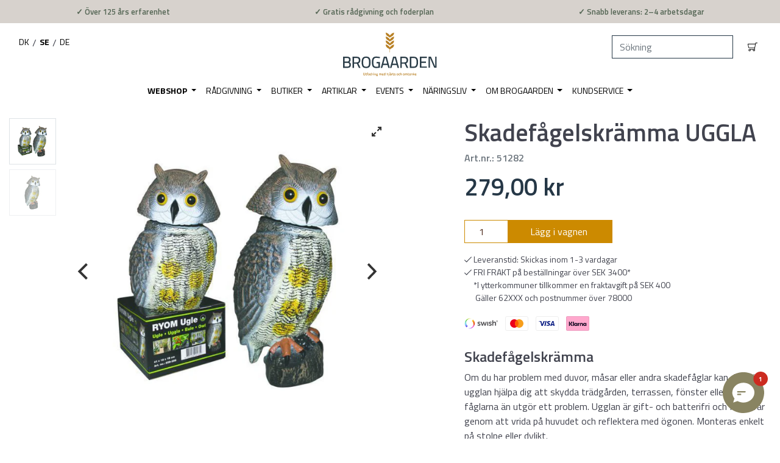

--- FILE ---
content_type: text/html; charset=utf-8
request_url: https://brogaarden.se/products/skadefagelskramma-uggla
body_size: 51007
content:
<!doctype html>
<html class="has-fixed-menu">
<!--[if IE 9]> <html class="ie9 no-js supports-no-cookies has-fixed-menu" lang="sv"> <![endif]-->
<!--[if (gt IE 9)|!(IE)]><!--> <html class="no-js supports-no-cookies has-fixed-menu" lang="sv"> <!--<![endif]-->
<head>



  <title>Skadefågelskrämma UGGLA | Köp på Brogaarden.se</title>







   <meta name="description" content="SkadefågelskrämmaOm du har problem med duvor, måsar eller andra skadefåglar kan den här ugglan hjälpa dig att skydda trädgården, terrassen, fönster eller var fåglarna än utgör ett problem. Ugglan är gift- och batterifri och fungerar genom att vrida på huvudet och reflektera med ögonen. Monteras enkelt på stolpe eller dylikt.  Storlek: 40 cm hög">





<!-- seo-booster-json-ld-store -->

<!-- seo-booster-website -->
<script type="application/ld+json">
{
   "@context": "http://schema.org",
   "@type": "WebSite",
   "url": "https://brogaarden.se/",
   "potentialAction": {
     "@type": "SearchAction",
     "target": "https://brogaarden.se/search?q={search_term_string}",
     "query-input": "required name=search_term_string"
   }
}
</script>
<!-- end-seo-booster-website -->

<!-- seo-booster-organization -->
<script type="application/ld+json">
{
	"@context": "http://schema.org",
	"@type": "Organization","name": "Brogaarden AB","url": "https://brogaarden.se","logo": "https://sb.secomapp.com/images/artwork/sb_logo_62268.png"

	,"sameAs" : [
	
		"brogaarden.se",
	
		"https://www.youtube.com/channel/UC9B2Nnlnho7CLhCNZDTSbNA",
	
		"https://www.linkedin.com/company/brogaarden-feed/",
	
		"https://www.instagram.com/brogaarden_dk/",
	
		"https://www.facebook.com/Brogaarden.sverige"
	
	]}
</script>
<!-- end-seo-booster-organization -->


<!-- End - seo-booster-json-ld-store -->



<script>
    var BC_JSON_ObjectBypass = null;
</script>

<script>
    /**************************** start custom section *******************************/

    var BC_GDPR_2ce3a13160348f524c8cc9 = {

        'google': [

            
            
            

            


            

            

        ],

        

        


        /* Custom Script sources */
        'customScriptsSRC': [
            /* example start
            --------------------------------------------
                'https://example.com/example_script.js',
                'https://example.com/other_example_script.js',
            --------------------------------------------
            example end */


        ]
    };


    var BC_GDPR_CustomScriptForShop = () => {

        /* example start
        --------------------------------------------
        /*** define function ***
        const myFunction = ()=>{
            alert('This is my function');
        }

        /*** call function ***
        myFunction();
        --------------------------------------------
        example end*/

    };


    var bc_tagManagerTasks = {
        "bc_tgm_aw" : "google",
        "bc_tgm_gtm" : "google",
        "bc_tgm_ua" : "google",
        "bc_tgm_fbp" : "facebook",
        "any": "any",
    };

    var bc_tagManagerData = {
        "google": {
            "executeBefore": {
                "params": BC_GDPR_2ce3a13160348f524c8cc9.google || []
            },
            "load": {
                "params": BC_GDPR_2ce3a13160348f524c8cc9.google || []
            },
            "executeAfter": {
                "params": BC_GDPR_2ce3a13160348f524c8cc9.google || []
            },
            "data": {
                "googleSRC": 'https://www.googletagmanager.com/gtag/js?id=',
                "googleGTM" : "https://www.googletagmanager.com/gtm.js?id="
            }
        },
        "facebook": {
            "load": {
                "params": BC_GDPR_2ce3a13160348f524c8cc9.facebook || null,
            }
        },

        'customScripts': BC_GDPR_2ce3a13160348f524c8cc9.customScriptsSRC || [],

    };


    /************************************** end Google-Analytics, Facebook Pixel & custom Script sources ****************************************/


</script>


  <meta charset="utf-8">
  <meta http-equiv="X-UA-Compatible" content="IE=edge">
  <meta name="viewport" content="width=device-width,initial-scale=1">
  <meta name="theme-color" content="">
  
    <link rel="canonical" href="https://brogaarden.se/products/skadefagelskramma-uggla" />
  






<link rel="alternate" href="https://brogaarden.se/products/skadefagelskramma-uggla" hreflang="sv" />
  <link rel="alternate" href="https://brogaarden.eu/products/skadefugleskraemmer-ugle" hreflang="da" />
    <meta name="google-site-verification" content="vwmpFyYfduo-Cmtfc6LZpCmb14-1XhK5wpT6PEa4ZV0" />
  
<meta name="google-site-verification" content="hnbCoIOktkoGkQEAMqt0y_awtUQB4XnZgqiVtr9udyQ" />
  <script type="text/javascript">
    var aws = document.createElement('script');
    aws.type = 'text/javascript';
    if (typeof(aws.async) != "undefined") { aws.async = true; }
    aws.src = (window.location.protocol == 'https:' ? 'https://d1pna5l3xsntoj.cloudfront.net' : 'http://cdn.addwish.com') + '/scripts/company/awAddGift.js#713844';
    var s = document.getElementsByTagName('script')[0];
    s.parentNode.insertBefore(aws, s);
  </script>



  <!-- Google Tag Manager -->
<script>(function(w,d,s,l,i){w[l]=w[l]||[];w[l].push({'gtm.start':
new Date().getTime(),event:'gtm.js'});var f=d.getElementsByTagName(s)[0],
j=d.createElement(s),dl=l!='dataLayer'?'&l='+l:'';j.async=true;j.src=
'https://www.googletagmanager.com/gtm.js?id='+i+dl;f.parentNode.insertBefore(j,f);
})(window,document,'script','dataLayer','GTM-WJSG4HJ');</script>
<!-- End Google Tag Manager -->

<!--[if (gt IE 9)|!(IE)]><!--><script src="//brogaarden.se/cdn/shop/t/21/assets/checkout-shipping.js?v=48527114995643254441762424380" defer="defer"></script><!--<![endif]-->
<!--[if lte IE 9]><script src="//brogaarden.se/cdn/shop/t/21/assets/checkout-shipping.js?v=48527114995643254441762424380"></script><![endif]-->

  
    <link rel="shortcut icon" href="//brogaarden.se/cdn/shop/files/favicon-Aks_Brogaarden_256x256_79c61a4a-5440-464e-84ba-feb0628c47ec_32x32.png?v=1613651271" type="image/png">
  
  <!-- tester -->

  

  <title>
    Skadefågelskrämma UGGLA
    
    
  </title>
   

  

  
<meta property="og:site_name" content="Brogaarden AB">
<meta property="og:url" content="https://brogaarden.se/products/skadefagelskramma-uggla">
<meta property="og:title" content="Skadefågelskrämma UGGLA">
<meta property="og:type" content="product">
<meta property="og:description" content="Skadefågelskrämma Om du har problem med duvor, måsar eller andra skadefåglar kan den här ugglan hjälpa dig att skydda trädgården, terrassen, fönster eller var fåglarna än utgör ett problem. Ugglan är gift- och batterifri och fungerar genom att vrida på huvudet och reflektera med ögonen. Monteras enkelt på stolpe eller "><meta property="og:price:amount" content="279,00">
  <meta property="og:price:currency" content="SEK"><meta property="og:image" content="http://brogaarden.se/cdn/shop/files/51282_Skadefugleskraemmer_UGLE_1_1024x1024.jpg?v=1722380300"><meta property="og:image" content="http://brogaarden.se/cdn/shop/files/51282_Skadefugleskraemmer_UGLE_1_1_1024x1024.jpg?v=1722380299">
<meta property="og:image:secure_url" content="https://brogaarden.se/cdn/shop/files/51282_Skadefugleskraemmer_UGLE_1_1024x1024.jpg?v=1722380300"><meta property="og:image:secure_url" content="https://brogaarden.se/cdn/shop/files/51282_Skadefugleskraemmer_UGLE_1_1_1024x1024.jpg?v=1722380299">

<meta name="twitter:site" content="@">
<meta name="twitter:card" content="summary_large_image">
<meta name="twitter:title" content="Skadefågelskrämma UGGLA">
<meta name="twitter:description" content="Skadefågelskrämma Om du har problem med duvor, måsar eller andra skadefåglar kan den här ugglan hjälpa dig att skydda trädgården, terrassen, fönster eller var fåglarna än utgör ett problem. Ugglan är gift- och batterifri och fungerar genom att vrida på huvudet och reflektera med ögonen. Monteras enkelt på stolpe eller ">


  <link href="//brogaarden.se/cdn/shop/t/21/assets/vendor.scss.css?v=119921518918792344211625825445" rel="stylesheet" type="text/css" media="all" />
  <link href="//brogaarden.se/cdn/shop/t/21/assets/styles.css?v=35605155929882942811704805188" rel="stylesheet" type="text/css" media="all" />

  <!-- NOTE: Boostcommerce filter app --><style data-id="bc-sf-filter-style" type="text/css">
      #bc-sf-filter-options-wrapper .bc-sf-filter-option-block .bc-sf-filter-block-title h3,
      #bc-sf-filter-tree-h .bc-sf-filter-option-block .bc-sf-filter-block-title a {}
      #bc-sf-filter-options-wrapper .bc-sf-filter-option-block .bc-sf-filter-block-content ul li a,
      #bc-sf-filter-tree-h .bc-sf-filter-option-block .bc-sf-filter-block-content ul li a {}
      #bc-sf-filter-tree-mobile button {}
    </style><link href="//brogaarden.se/cdn/shop/t/21/assets/bc-sf-filter.scss.css?v=124424050295411184881698399395" rel="stylesheet" type="text/css" media="all" />
<script>

    var loadScript = true
    if (navigator.userAgent.indexOf('Chrome-Lighthouse') > -1 || navigator.userAgent.indexOf('PageSpeed') > -1) { //TODO: Look into when to set this
      loadScript = false
    }

    document.documentElement.className = document.documentElement.className.replace('no-js', 'js')

    window.theme = {
      date: '20260202',
      strings: {
        addToCart: "Lägg i vagnen",
        soldOut: "Snart i lager igen",
        unavailable: "Inte tillgänglig",
        inStock: "I lager",
        outOfStock: "Tillfälligt slut",
        newsletterSubscribeSuccess: "Du har lagts till i vår lista. Tack!",
        newsletterSubscribeError: "Ett fel inträffade. Vänligen försök igen",
        zipCodeNotFoundError: "",
        noStoresWithinDistanceError: "",
        offers: "Aktuella erbjudande",
        short_delivery: "Skickas inom 1-3 vardagar",
        long_delivery: "8-14 vardagar \n(detta är en anskaffningsvara)",
        from: "Från",
        free_shipping_checkout: "Gratis",
        geo_message_to_dk: "Vi kan se at du er i Danmark, vil du fortsætte til vores Danske site?",
        geo_message_to_se: "Vi kan se du finns i Sverige. Vill du fortsätta till vår svenska sida?",
        geo_message_to_de: "Wir können sehen, dass Sie sich in Deutschland befinden. Wollen Sie auf unserer deutschen Seite fortsetzen?",
        order_placement: "Du måste välja var pallen\/pallarna måste placeras",
        placement_other: "Du har valt \u0026quot;Annat\u0026quot; på plats, så du måste skriva var paketet kan placeras"
      },
      moneyFormat: "{{amount_with_comma_separator}} kr",
      settings: {
        cartAjaxEnable: true,
        free_shipping_min: "3400"
      },
      cart: {"note":null,"attributes":{},"original_total_price":0,"total_price":0,"total_discount":0,"total_weight":0.0,"item_count":0,"items":[],"requires_shipping":false,"currency":"SEK","items_subtotal_price":0,"cart_level_discount_applications":[],"checkout_charge_amount":0},
      permanent_domain: "brogaarden-se.myshopify.com"
    }

    window.lazySizesConfig = {
      loadHidden: false,
      hFac: 0.5,
      expFactor: 1,
      ricTimeout: 150,
    };

    var loadJS = function(url, implementationCode, location){
      //url is URL of external file, implementationCode is the code
      //to be called from the file, location is the location to
      //insert the <script> element

      var scriptTag = document.createElement('script');
      scriptTag.src = url;

      if (implementationCode) {
        scriptTag.onload = implementationCode;
        scriptTag.onreadystatechange = implementationCode;
      }

      location.appendChild(scriptTag);
    };

    //Set theme name in localstorage. Used for asset switch on checkout
    localStorage.setItem('checkout_script', "//brogaarden.se/cdn/shop/t/21/assets/checkout-shipping.js?v=48527114995643254441762424380");

  </script>

  

  <!--[if (gt IE 9)|!(IE)]><!--><script src="//brogaarden.se/cdn/shop/t/21/assets/vendor.js?v=163843764449251635761625825425" defer="defer"></script><!--<![endif]-->
<!--[if lte IE 9]><script src="//brogaarden.se/cdn/shop/t/21/assets/vendor.js?v=163843764449251635761625825425"></script><![endif]-->


  <!--[if (gt IE 9)|!(IE)]><!--><script src="//brogaarden.se/cdn/shop/t/21/assets/theme.js?v=116450358848227031261762428893" defer="defer"></script><!--<![endif]-->
<!--[if lte IE 9]><script src="//brogaarden.se/cdn/shop/t/21/assets/theme.js?v=116450358848227031261762428893"></script><![endif]-->


  <!--[if (gt IE 9)|!(IE)]><!--><script src="//brogaarden.se/cdn/shopifycloud/storefront/assets/themes_support/option_selection-b017cd28.js" defer="defer"></script><!--<![endif]-->
<!--[if lte IE 9]><script src="//brogaarden.se/cdn/s/shopify/"></script><![endif]-->

<!-- TrustBox script -->
    <script type="text/javascript" src="//widget.trustpilot.com/bootstrap/v5/tp.widget.bootstrap.min.js" async></script>
    <!-- End Trustbox script -->

  <!-- CONTENT FOR HEADER -->
  <script>window.performance && window.performance.mark && window.performance.mark('shopify.content_for_header.start');</script><meta id="shopify-digital-wallet" name="shopify-digital-wallet" content="/3331391606/digital_wallets/dialog">
<link rel="alternate" type="application/json+oembed" href="https://brogaarden.se/products/skadefagelskramma-uggla.oembed">
<script async="async" src="/checkouts/internal/preloads.js?locale=sv-SE"></script>
<script id="shopify-features" type="application/json">{"accessToken":"558e974e90b2f7d1e692a4c19c9efe42","betas":["rich-media-storefront-analytics"],"domain":"brogaarden.se","predictiveSearch":true,"shopId":3331391606,"locale":"sv"}</script>
<script>var Shopify = Shopify || {};
Shopify.shop = "brogaarden-se.myshopify.com";
Shopify.locale = "sv";
Shopify.currency = {"active":"SEK","rate":"1.0"};
Shopify.country = "SE";
Shopify.theme = {"name":"Production","id":120324587638,"schema_name":"Slate","schema_version":"0.11.0","theme_store_id":796,"role":"main"};
Shopify.theme.handle = "null";
Shopify.theme.style = {"id":null,"handle":null};
Shopify.cdnHost = "brogaarden.se/cdn";
Shopify.routes = Shopify.routes || {};
Shopify.routes.root = "/";</script>
<script type="module">!function(o){(o.Shopify=o.Shopify||{}).modules=!0}(window);</script>
<script>!function(o){function n(){var o=[];function n(){o.push(Array.prototype.slice.apply(arguments))}return n.q=o,n}var t=o.Shopify=o.Shopify||{};t.loadFeatures=n(),t.autoloadFeatures=n()}(window);</script>
<script id="shop-js-analytics" type="application/json">{"pageType":"product"}</script>
<script defer="defer" async type="module" src="//brogaarden.se/cdn/shopifycloud/shop-js/modules/v2/client.init-shop-cart-sync_D51RTnKt.sv.esm.js"></script>
<script defer="defer" async type="module" src="//brogaarden.se/cdn/shopifycloud/shop-js/modules/v2/chunk.common_dmzdNcGn.esm.js"></script>
<script defer="defer" async type="module" src="//brogaarden.se/cdn/shopifycloud/shop-js/modules/v2/chunk.modal_D9odvy2b.esm.js"></script>
<script type="module">
  await import("//brogaarden.se/cdn/shopifycloud/shop-js/modules/v2/client.init-shop-cart-sync_D51RTnKt.sv.esm.js");
await import("//brogaarden.se/cdn/shopifycloud/shop-js/modules/v2/chunk.common_dmzdNcGn.esm.js");
await import("//brogaarden.se/cdn/shopifycloud/shop-js/modules/v2/chunk.modal_D9odvy2b.esm.js");

  window.Shopify.SignInWithShop?.initShopCartSync?.({"fedCMEnabled":true,"windoidEnabled":true});

</script>
<script>(function() {
  var isLoaded = false;
  function asyncLoad() {
    if (isLoaded) return;
    isLoaded = true;
    var urls = ["https:\/\/pc-quiz.s3.us-east-2.amazonaws.com\/current\/quiz-loader.min.js?shop=brogaarden-se.myshopify.com","https:\/\/cdn.shopify.com\/s\/files\/1\/0033\/3139\/1606\/t\/21\/assets\/subscribe-it.js?v=1667238088\u0026shop=brogaarden-se.myshopify.com","https:\/\/static.klaviyo.com\/onsite\/js\/MNakUt\/klaviyo.js?company_id=MNakUt\u0026shop=brogaarden-se.myshopify.com"];
    for (var i = 0; i < urls.length; i++) {
      var s = document.createElement('script');
      s.type = 'text/javascript';
      s.async = true;
      s.src = urls[i];
      var x = document.getElementsByTagName('script')[0];
      x.parentNode.insertBefore(s, x);
    }
  };
  if(window.attachEvent) {
    if (loadScript) window.attachEvent('onload', asyncLoad);
  } else {
    if (loadScript) window.addEventListener('load', asyncLoad, false);
  }
})();</script>
<script id="__st">var __st={"a":3331391606,"offset":3600,"reqid":"b49ce9e1-c22d-4647-93a8-241c3165ff5e-1769995323","pageurl":"brogaarden.se\/products\/skadefagelskramma-uggla","u":"9ea76b899112","p":"product","rtyp":"product","rid":6553638404214};</script>
<script>window.ShopifyPaypalV4VisibilityTracking = true;</script>
<script id="captcha-bootstrap">!function(){'use strict';const t='contact',e='account',n='new_comment',o=[[t,t],['blogs',n],['comments',n],[t,'customer']],c=[[e,'customer_login'],[e,'guest_login'],[e,'recover_customer_password'],[e,'create_customer']],r=t=>t.map((([t,e])=>`form[action*='/${t}']:not([data-nocaptcha='true']) input[name='form_type'][value='${e}']`)).join(','),a=t=>()=>t?[...document.querySelectorAll(t)].map((t=>t.form)):[];function s(){const t=[...o],e=r(t);return a(e)}const i='password',u='form_key',d=['recaptcha-v3-token','g-recaptcha-response','h-captcha-response',i],f=()=>{try{return window.sessionStorage}catch{return}},m='__shopify_v',_=t=>t.elements[u];function p(t,e,n=!1){try{const o=window.sessionStorage,c=JSON.parse(o.getItem(e)),{data:r}=function(t){const{data:e,action:n}=t;return t[m]||n?{data:e,action:n}:{data:t,action:n}}(c);for(const[e,n]of Object.entries(r))t.elements[e]&&(t.elements[e].value=n);n&&o.removeItem(e)}catch(o){console.error('form repopulation failed',{error:o})}}const l='form_type',E='cptcha';function T(t){t.dataset[E]=!0}const w=window,h=w.document,L='Shopify',v='ce_forms',y='captcha';let A=!1;((t,e)=>{const n=(g='f06e6c50-85a8-45c8-87d0-21a2b65856fe',I='https://cdn.shopify.com/shopifycloud/storefront-forms-hcaptcha/ce_storefront_forms_captcha_hcaptcha.v1.5.2.iife.js',D={infoText:'Skyddas av hCaptcha',privacyText:'Integritet',termsText:'Villkor'},(t,e,n)=>{const o=w[L][v],c=o.bindForm;if(c)return c(t,g,e,D).then(n);var r;o.q.push([[t,g,e,D],n]),r=I,A||(h.body.append(Object.assign(h.createElement('script'),{id:'captcha-provider',async:!0,src:r})),A=!0)});var g,I,D;w[L]=w[L]||{},w[L][v]=w[L][v]||{},w[L][v].q=[],w[L][y]=w[L][y]||{},w[L][y].protect=function(t,e){n(t,void 0,e),T(t)},Object.freeze(w[L][y]),function(t,e,n,w,h,L){const[v,y,A,g]=function(t,e,n){const i=e?o:[],u=t?c:[],d=[...i,...u],f=r(d),m=r(i),_=r(d.filter((([t,e])=>n.includes(e))));return[a(f),a(m),a(_),s()]}(w,h,L),I=t=>{const e=t.target;return e instanceof HTMLFormElement?e:e&&e.form},D=t=>v().includes(t);t.addEventListener('submit',(t=>{const e=I(t);if(!e)return;const n=D(e)&&!e.dataset.hcaptchaBound&&!e.dataset.recaptchaBound,o=_(e),c=g().includes(e)&&(!o||!o.value);(n||c)&&t.preventDefault(),c&&!n&&(function(t){try{if(!f())return;!function(t){const e=f();if(!e)return;const n=_(t);if(!n)return;const o=n.value;o&&e.removeItem(o)}(t);const e=Array.from(Array(32),(()=>Math.random().toString(36)[2])).join('');!function(t,e){_(t)||t.append(Object.assign(document.createElement('input'),{type:'hidden',name:u})),t.elements[u].value=e}(t,e),function(t,e){const n=f();if(!n)return;const o=[...t.querySelectorAll(`input[type='${i}']`)].map((({name:t})=>t)),c=[...d,...o],r={};for(const[a,s]of new FormData(t).entries())c.includes(a)||(r[a]=s);n.setItem(e,JSON.stringify({[m]:1,action:t.action,data:r}))}(t,e)}catch(e){console.error('failed to persist form',e)}}(e),e.submit())}));const S=(t,e)=>{t&&!t.dataset[E]&&(n(t,e.some((e=>e===t))),T(t))};for(const o of['focusin','change'])t.addEventListener(o,(t=>{const e=I(t);D(e)&&S(e,y())}));const B=e.get('form_key'),M=e.get(l),P=B&&M;t.addEventListener('DOMContentLoaded',(()=>{const t=y();if(P)for(const e of t)e.elements[l].value===M&&p(e,B);[...new Set([...A(),...v().filter((t=>'true'===t.dataset.shopifyCaptcha))])].forEach((e=>S(e,t)))}))}(h,new URLSearchParams(w.location.search),n,t,e,['guest_login'])})(!0,!0)}();</script>
<script integrity="sha256-4kQ18oKyAcykRKYeNunJcIwy7WH5gtpwJnB7kiuLZ1E=" data-source-attribution="shopify.loadfeatures" defer="defer" src="//brogaarden.se/cdn/shopifycloud/storefront/assets/storefront/load_feature-a0a9edcb.js" crossorigin="anonymous"></script>
<script data-source-attribution="shopify.dynamic_checkout.dynamic.init">var Shopify=Shopify||{};Shopify.PaymentButton=Shopify.PaymentButton||{isStorefrontPortableWallets:!0,init:function(){window.Shopify.PaymentButton.init=function(){};var t=document.createElement("script");t.src="https://brogaarden.se/cdn/shopifycloud/portable-wallets/latest/portable-wallets.sv.js",t.type="module",document.head.appendChild(t)}};
</script>
<script data-source-attribution="shopify.dynamic_checkout.buyer_consent">
  function portableWalletsHideBuyerConsent(e){var t=document.getElementById("shopify-buyer-consent"),n=document.getElementById("shopify-subscription-policy-button");t&&n&&(t.classList.add("hidden"),t.setAttribute("aria-hidden","true"),n.removeEventListener("click",e))}function portableWalletsShowBuyerConsent(e){var t=document.getElementById("shopify-buyer-consent"),n=document.getElementById("shopify-subscription-policy-button");t&&n&&(t.classList.remove("hidden"),t.removeAttribute("aria-hidden"),n.addEventListener("click",e))}window.Shopify?.PaymentButton&&(window.Shopify.PaymentButton.hideBuyerConsent=portableWalletsHideBuyerConsent,window.Shopify.PaymentButton.showBuyerConsent=portableWalletsShowBuyerConsent);
</script>
<script data-source-attribution="shopify.dynamic_checkout.cart.bootstrap">document.addEventListener("DOMContentLoaded",(function(){function t(){return document.querySelector("shopify-accelerated-checkout-cart, shopify-accelerated-checkout")}if(t())Shopify.PaymentButton.init();else{new MutationObserver((function(e,n){t()&&(Shopify.PaymentButton.init(),n.disconnect())})).observe(document.body,{childList:!0,subtree:!0})}}));
</script>
<script id='scb4127' type='text/javascript' async='' src='https://brogaarden.se/cdn/shopifycloud/privacy-banner/storefront-banner.js'></script>
<script>window.performance && window.performance.mark && window.performance.mark('shopify.content_for_header.end');</script>
  <!-- END CONTENT FOR HEADER -->


				        <style>
				            .intl-tel-input .country-list .country-name,.intl-tel-input .country-list .dial-code,.intl-tel-input .country-list .flag-box{vertical-align:middle }.intl-tel-input{position:relative;display:block }.intl-tel-input *{box-sizing:border-box;-moz-box-sizing:border-box }.intl-tel-input .hide{display:none }.intl-tel-input .v-hide{visibility:hidden }.intl-tel-input input,.intl-tel-input input[type=tel],.intl-tel-input input[type=text]{position:relative;z-index:0;margin-top:0!important;margin-bottom:0!important;padding-right:36px;margin-right:0 }.intl-tel-input .flag-container{position:absolute;top:0;bottom:0;right:0;padding:1px }.intl-tel-input .selected-flag{z-index:1;position:relative;width:36px;height:100%;padding:0 0 0 8px }.intl-tel-input .selected-flag .iti-flag{position:absolute;top:0;bottom:0;margin:auto }.intl-tel-input .selected-flag .iti-arrow{position:absolute;top:50%;margin-top:-2px;right:6px;width:0;height:0;border-left:3px solid transparent;border-right:3px solid transparent;border-top:4px solid #555 }.intl-tel-input .selected-flag .iti-arrow.up{border-top:none;border-bottom:4px solid #555 }.intl-tel-input .country-list{position:absolute;z-index:2;list-style:none;text-align:left;padding:0;margin:0 0 0 -1px;box-shadow:1px 1px 4px rgba(0,0,0,.2);background-color:#fff;border:1px solid #CCC;white-space:nowrap;max-height:200px;overflow-y:scroll }.intl-tel-input .country-list .country.highlight,.intl-tel-input.allow-dropdown .flag-container:hover .selected-flag{background-color:rgba(0,0,0,.05) }.intl-tel-input .country-list.dropup{bottom:100%;margin-bottom:-1px }.intl-tel-input .country-list .flag-box{display:inline-block;width:20px }@media (max-width:500px){.intl-tel-input .country-list{white-space:normal }}.intl-tel-input .country-list .divider{padding-bottom:5px;margin-bottom:5px;border-bottom:1px solid #CCC }.intl-tel-input .country-list .country{padding:5px 10px }.intl-tel-input .country-list .country .dial-code{color:#999 }.intl-tel-input .country-list .country-name,.intl-tel-input .country-list .flag-box{margin-right:6px }.intl-tel-input.allow-dropdown input,.intl-tel-input.allow-dropdown input[type=tel],.intl-tel-input.allow-dropdown input[type=text],.intl-tel-input.separate-dial-code input,.intl-tel-input.separate-dial-code input[type=tel],.intl-tel-input.separate-dial-code input[type=text]{padding-right:6px;padding-left:52px;margin-left:0 }.intl-tel-input.allow-dropdown .flag-container,.intl-tel-input.separate-dial-code .flag-container{right:auto;left:0 }.intl-tel-input.allow-dropdown .selected-flag,.intl-tel-input.separate-dial-code .selected-flag{width:46px }.intl-tel-input.allow-dropdown .flag-container:hover{cursor:pointer }.intl-tel-input.allow-dropdown input[disabled]+.flag-container:hover,.intl-tel-input.allow-dropdown input[readonly]+.flag-container:hover{cursor:default }.intl-tel-input.allow-dropdown input[disabled]+.flag-container:hover .selected-flag,.intl-tel-input.allow-dropdown input[readonly]+.flag-container:hover .selected-flag{background-color:transparent }.intl-tel-input.separate-dial-code .selected-flag{background-color:rgba(0,0,0,.05);display:table }.intl-tel-input.separate-dial-code .selected-dial-code{display:table-cell;vertical-align:middle;padding-left:28px }.intl-tel-input.separate-dial-code.iti-sdc-2 input,.intl-tel-input.separate-dial-code.iti-sdc-2 input[type=tel],.intl-tel-input.separate-dial-code.iti-sdc-2 input[type=text]{padding-left:66px }.intl-tel-input.separate-dial-code.iti-sdc-2 .selected-flag{width:60px }.intl-tel-input.separate-dial-code.allow-dropdown.iti-sdc-2 input,.intl-tel-input.separate-dial-code.allow-dropdown.iti-sdc-2 input[type=tel],.intl-tel-input.separate-dial-code.allow-dropdown.iti-sdc-2 input[type=text]{padding-left:76px }.intl-tel-input.separate-dial-code.allow-dropdown.iti-sdc-2 .selected-flag{width:70px }.intl-tel-input.separate-dial-code.iti-sdc-3 input,.intl-tel-input.separate-dial-code.iti-sdc-3 input[type=tel],.intl-tel-input.separate-dial-code.iti-sdc-3 input[type=text]{padding-left:74px }.intl-tel-input.separate-dial-code.iti-sdc-3 .selected-flag{width:68px }.intl-tel-input.separate-dial-code.allow-dropdown.iti-sdc-3 input,.intl-tel-input.separate-dial-code.allow-dropdown.iti-sdc-3 input[type=tel],.intl-tel-input.separate-dial-code.allow-dropdown.iti-sdc-3 input[type=text]{padding-left:84px }.intl-tel-input.separate-dial-code.allow-dropdown.iti-sdc-3 .selected-flag{width:78px }.intl-tel-input.separate-dial-code.iti-sdc-4 input,.intl-tel-input.separate-dial-code.iti-sdc-4 input[type=tel],.intl-tel-input.separate-dial-code.iti-sdc-4 input[type=text]{padding-left:82px }.intl-tel-input.separate-dial-code.iti-sdc-4 .selected-flag{width:76px }.intl-tel-input.separate-dial-code.allow-dropdown.iti-sdc-4 input,.intl-tel-input.separate-dial-code.allow-dropdown.iti-sdc-4 input[type=tel],.intl-tel-input.separate-dial-code.allow-dropdown.iti-sdc-4 input[type=text]{padding-left:92px }.intl-tel-input.separate-dial-code.allow-dropdown.iti-sdc-4 .selected-flag{width:86px }.intl-tel-input.separate-dial-code.iti-sdc-5 input,.intl-tel-input.separate-dial-code.iti-sdc-5 input[type=tel],.intl-tel-input.separate-dial-code.iti-sdc-5 input[type=text]{padding-left:90px }.intl-tel-input.separate-dial-code.iti-sdc-5 .selected-flag{width:84px }.intl-tel-input.separate-dial-code.allow-dropdown.iti-sdc-5 input,.intl-tel-input.separate-dial-code.allow-dropdown.iti-sdc-5 input[type=tel],.intl-tel-input.separate-dial-code.allow-dropdown.iti-sdc-5 input[type=text]{padding-left:100px }.intl-tel-input.separate-dial-code.allow-dropdown.iti-sdc-5 .selected-flag{width:94px }.intl-tel-input.iti-container{position:absolute;top:-1000px;left:-1000px;z-index:1060;padding:1px }.intl-tel-input.iti-container:hover{cursor:pointer }.iti-mobile .intl-tel-input.iti-container{top:30px;bottom:30px;left:30px;right:30px;position:fixed; z-index: 99999;}.iti-mobile .intl-tel-input .country-list{max-height:100%;width:100% }.iti-mobile .intl-tel-input .country-list .country{padding:10px;line-height:1.5em }.iti-flag{width:20px }.iti-flag.be{width:18px }.iti-flag.ch{width:15px }.iti-flag.mc{width:19px }.iti-flag.ac{height:10px;background-position:0 0 }.iti-flag.ad{height:14px;background-position:-22px 0 }.iti-flag.ae{height:10px;background-position:-44px 0 }.iti-flag.af{height:14px;background-position:-66px 0 }.iti-flag.ag{height:14px;background-position:-88px 0 }.iti-flag.ai{height:10px;background-position:-110px 0 }.iti-flag.al{height:15px;background-position:-132px 0 }.iti-flag.am{height:10px;background-position:-154px 0 }.iti-flag.ao{height:14px;background-position:-176px 0 }.iti-flag.aq{height:14px;background-position:-198px 0 }.iti-flag.ar{height:13px;background-position:-220px 0 }.iti-flag.as{height:10px;background-position:-242px 0 }.iti-flag.at{height:14px;background-position:-264px 0 }.iti-flag.au{height:10px;background-position:-286px 0 }.iti-flag.aw{height:14px;background-position:-308px 0 }.iti-flag.ax{height:13px;background-position:-330px 0 }.iti-flag.az{height:10px;background-position:-352px 0 }.iti-flag.ba{height:10px;background-position:-374px 0 }.iti-flag.bb{height:14px;background-position:-396px 0 }.iti-flag.bd{height:12px;background-position:-418px 0 }.iti-flag.be{height:15px;background-position:-440px 0 }.iti-flag.bf{height:14px;background-position:-460px 0 }.iti-flag.bg{height:12px;background-position:-482px 0 }.iti-flag.bh{height:12px;background-position:-504px 0 }.iti-flag.bi{height:12px;background-position:-526px 0 }.iti-flag.bj{height:14px;background-position:-548px 0 }.iti-flag.bl{height:14px;background-position:-570px 0 }.iti-flag.bm{height:10px;background-position:-592px 0 }.iti-flag.bn{height:10px;background-position:-614px 0 }.iti-flag.bo{height:14px;background-position:-636px 0 }.iti-flag.bq{height:14px;background-position:-658px 0 }.iti-flag.br{height:14px;background-position:-680px 0 }.iti-flag.bs{height:10px;background-position:-702px 0 }.iti-flag.bt{height:14px;background-position:-724px 0 }.iti-flag.bv{height:15px;background-position:-746px 0 }.iti-flag.bw{height:14px;background-position:-768px 0 }.iti-flag.by{height:10px;background-position:-790px 0 }.iti-flag.bz{height:14px;background-position:-812px 0 }.iti-flag.ca{height:10px;background-position:-834px 0 }.iti-flag.cc{height:10px;background-position:-856px 0 }.iti-flag.cd{height:15px;background-position:-878px 0 }.iti-flag.cf{height:14px;background-position:-900px 0 }.iti-flag.cg{height:14px;background-position:-922px 0 }.iti-flag.ch{height:15px;background-position:-944px 0 }.iti-flag.ci{height:14px;background-position:-961px 0 }.iti-flag.ck{height:10px;background-position:-983px 0 }.iti-flag.cl{height:14px;background-position:-1005px 0 }.iti-flag.cm{height:14px;background-position:-1027px 0 }.iti-flag.cn{height:14px;background-position:-1049px 0 }.iti-flag.co{height:14px;background-position:-1071px 0 }.iti-flag.cp{height:14px;background-position:-1093px 0 }.iti-flag.cr{height:12px;background-position:-1115px 0 }.iti-flag.cu{height:10px;background-position:-1137px 0 }.iti-flag.cv{height:12px;background-position:-1159px 0 }.iti-flag.cw{height:14px;background-position:-1181px 0 }.iti-flag.cx{height:10px;background-position:-1203px 0 }.iti-flag.cy{height:14px;background-position:-1225px 0 }.iti-flag.cz{height:14px;background-position:-1247px 0 }.iti-flag.de{height:12px;background-position:-1269px 0 }.iti-flag.dg{height:10px;background-position:-1291px 0 }.iti-flag.dj{height:14px;background-position:-1313px 0 }.iti-flag.dk{height:15px;background-position:-1335px 0 }.iti-flag.dm{height:10px;background-position:-1357px 0 }.iti-flag.do{height:14px;background-position:-1379px 0 }.iti-flag.dz{height:14px;background-position:-1401px 0 }.iti-flag.ea{height:14px;background-position:-1423px 0 }.iti-flag.ec{height:14px;background-position:-1445px 0 }.iti-flag.ee{height:13px;background-position:-1467px 0 }.iti-flag.eg{height:14px;background-position:-1489px 0 }.iti-flag.eh{height:10px;background-position:-1511px 0 }.iti-flag.er{height:10px;background-position:-1533px 0 }.iti-flag.es{height:14px;background-position:-1555px 0 }.iti-flag.et{height:10px;background-position:-1577px 0 }.iti-flag.eu{height:14px;background-position:-1599px 0 }.iti-flag.fi{height:12px;background-position:-1621px 0 }.iti-flag.fj{height:10px;background-position:-1643px 0 }.iti-flag.fk{height:10px;background-position:-1665px 0 }.iti-flag.fm{height:11px;background-position:-1687px 0 }.iti-flag.fo{height:15px;background-position:-1709px 0 }.iti-flag.fr{height:14px;background-position:-1731px 0 }.iti-flag.ga{height:15px;background-position:-1753px 0 }.iti-flag.gb{height:10px;background-position:-1775px 0 }.iti-flag.gd{height:12px;background-position:-1797px 0 }.iti-flag.ge{height:14px;background-position:-1819px 0 }.iti-flag.gf{height:14px;background-position:-1841px 0 }.iti-flag.gg{height:14px;background-position:-1863px 0 }.iti-flag.gh{height:14px;background-position:-1885px 0 }.iti-flag.gi{height:10px;background-position:-1907px 0 }.iti-flag.gl{height:14px;background-position:-1929px 0 }.iti-flag.gm{height:14px;background-position:-1951px 0 }.iti-flag.gn{height:14px;background-position:-1973px 0 }.iti-flag.gp{height:14px;background-position:-1995px 0 }.iti-flag.gq{height:14px;background-position:-2017px 0 }.iti-flag.gr{height:14px;background-position:-2039px 0 }.iti-flag.gs{height:10px;background-position:-2061px 0 }.iti-flag.gt{height:13px;background-position:-2083px 0 }.iti-flag.gu{height:11px;background-position:-2105px 0 }.iti-flag.gw{height:10px;background-position:-2127px 0 }.iti-flag.gy{height:12px;background-position:-2149px 0 }.iti-flag.hk{height:14px;background-position:-2171px 0 }.iti-flag.hm{height:10px;background-position:-2193px 0 }.iti-flag.hn{height:10px;background-position:-2215px 0 }.iti-flag.hr{height:10px;background-position:-2237px 0 }.iti-flag.ht{height:12px;background-position:-2259px 0 }.iti-flag.hu{height:10px;background-position:-2281px 0 }.iti-flag.ic{height:14px;background-position:-2303px 0 }.iti-flag.id{height:14px;background-position:-2325px 0 }.iti-flag.ie{height:10px;background-position:-2347px 0 }.iti-flag.il{height:15px;background-position:-2369px 0 }.iti-flag.im{height:10px;background-position:-2391px 0 }.iti-flag.in{height:14px;background-position:-2413px 0 }.iti-flag.io{height:10px;background-position:-2435px 0 }.iti-flag.iq{height:14px;background-position:-2457px 0 }.iti-flag.ir{height:12px;background-position:-2479px 0 }.iti-flag.is{height:15px;background-position:-2501px 0 }.iti-flag.it{height:14px;background-position:-2523px 0 }.iti-flag.je{height:12px;background-position:-2545px 0 }.iti-flag.jm{height:10px;background-position:-2567px 0 }.iti-flag.jo{height:10px;background-position:-2589px 0 }.iti-flag.jp{height:14px;background-position:-2611px 0 }.iti-flag.ke{height:14px;background-position:-2633px 0 }.iti-flag.kg{height:12px;background-position:-2655px 0 }.iti-flag.kh{height:13px;background-position:-2677px 0 }.iti-flag.ki{height:10px;background-position:-2699px 0 }.iti-flag.km{height:12px;background-position:-2721px 0 }.iti-flag.kn{height:14px;background-position:-2743px 0 }.iti-flag.kp{height:10px;background-position:-2765px 0 }.iti-flag.kr{height:14px;background-position:-2787px 0 }.iti-flag.kw{height:10px;background-position:-2809px 0 }.iti-flag.ky{height:10px;background-position:-2831px 0 }.iti-flag.kz{height:10px;background-position:-2853px 0 }.iti-flag.la{height:14px;background-position:-2875px 0 }.iti-flag.lb{height:14px;background-position:-2897px 0 }.iti-flag.lc{height:10px;background-position:-2919px 0 }.iti-flag.li{height:12px;background-position:-2941px 0 }.iti-flag.lk{height:10px;background-position:-2963px 0 }.iti-flag.lr{height:11px;background-position:-2985px 0 }.iti-flag.ls{height:14px;background-position:-3007px 0 }.iti-flag.lt{height:12px;background-position:-3029px 0 }.iti-flag.lu{height:12px;background-position:-3051px 0 }.iti-flag.lv{height:10px;background-position:-3073px 0 }.iti-flag.ly{height:10px;background-position:-3095px 0 }.iti-flag.ma{height:14px;background-position:-3117px 0 }.iti-flag.mc{height:15px;background-position:-3139px 0 }.iti-flag.md{height:10px;background-position:-3160px 0 }.iti-flag.me{height:10px;background-position:-3182px 0 }.iti-flag.mf{height:14px;background-position:-3204px 0 }.iti-flag.mg{height:14px;background-position:-3226px 0 }.iti-flag.mh{height:11px;background-position:-3248px 0 }.iti-flag.mk{height:10px;background-position:-3270px 0 }.iti-flag.ml{height:14px;background-position:-3292px 0 }.iti-flag.mm{height:14px;background-position:-3314px 0 }.iti-flag.mn{height:10px;background-position:-3336px 0 }.iti-flag.mo{height:14px;background-position:-3358px 0 }.iti-flag.mp{height:10px;background-position:-3380px 0 }.iti-flag.mq{height:14px;background-position:-3402px 0 }.iti-flag.mr{height:14px;background-position:-3424px 0 }.iti-flag.ms{height:10px;background-position:-3446px 0 }.iti-flag.mt{height:14px;background-position:-3468px 0 }.iti-flag.mu{height:14px;background-position:-3490px 0 }.iti-flag.mv{height:14px;background-position:-3512px 0 }.iti-flag.mw{height:14px;background-position:-3534px 0 }.iti-flag.mx{height:12px;background-position:-3556px 0 }.iti-flag.my{height:10px;background-position:-3578px 0 }.iti-flag.mz{height:14px;background-position:-3600px 0 }.iti-flag.na{height:14px;background-position:-3622px 0 }.iti-flag.nc{height:10px;background-position:-3644px 0 }.iti-flag.ne{width:18px;height:15px;background-position:-3666px 0 }.iti-flag.nf{height:10px;background-position:-3686px 0 }.iti-flag.ng{height:10px;background-position:-3708px 0 }.iti-flag.ni{height:12px;background-position:-3730px 0 }.iti-flag.nl{height:14px;background-position:-3752px 0 }.iti-flag.no{height:15px;background-position:-3774px 0 }.iti-flag.np{width:13px;height:15px;background-position:-3796px 0 }.iti-flag.nr{height:10px;background-position:-3811px 0 }.iti-flag.nu{height:10px;background-position:-3833px 0 }.iti-flag.nz{height:10px;background-position:-3855px 0 }.iti-flag.om{height:10px;background-position:-3877px 0 }.iti-flag.pa{height:14px;background-position:-3899px 0 }.iti-flag.pe{height:14px;background-position:-3921px 0 }.iti-flag.pf{height:14px;background-position:-3943px 0 }.iti-flag.pg{height:15px;background-position:-3965px 0 }.iti-flag.ph{height:10px;background-position:-3987px 0 }.iti-flag.pk{height:14px;background-position:-4009px 0 }.iti-flag.pl{height:13px;background-position:-4031px 0 }.iti-flag.pm{height:14px;background-position:-4053px 0 }.iti-flag.pn{height:10px;background-position:-4075px 0 }.iti-flag.pr{height:14px;background-position:-4097px 0 }.iti-flag.ps{height:10px;background-position:-4119px 0 }.iti-flag.pt{height:14px;background-position:-4141px 0 }.iti-flag.pw{height:13px;background-position:-4163px 0 }.iti-flag.py{height:11px;background-position:-4185px 0 }.iti-flag.qa{height:8px;background-position:-4207px 0 }.iti-flag.re{height:14px;background-position:-4229px 0 }.iti-flag.ro{height:14px;background-position:-4251px 0 }.iti-flag.rs{height:14px;background-position:-4273px 0 }.iti-flag.ru{height:14px;background-position:-4295px 0 }.iti-flag.rw{height:14px;background-position:-4317px 0 }.iti-flag.sa{height:14px;background-position:-4339px 0 }.iti-flag.sb{height:10px;background-position:-4361px 0 }.iti-flag.sc{height:10px;background-position:-4383px 0 }.iti-flag.sd{height:10px;background-position:-4405px 0 }.iti-flag.se{height:13px;background-position:-4427px 0 }.iti-flag.sg{height:14px;background-position:-4449px 0 }.iti-flag.sh{height:10px;background-position:-4471px 0 }.iti-flag.si{height:10px;background-position:-4493px 0 }.iti-flag.sj{height:15px;background-position:-4515px 0 }.iti-flag.sk{height:14px;background-position:-4537px 0 }.iti-flag.sl{height:14px;background-position:-4559px 0 }.iti-flag.sm{height:15px;background-position:-4581px 0 }.iti-flag.sn{height:14px;background-position:-4603px 0 }.iti-flag.so{height:14px;background-position:-4625px 0 }.iti-flag.sr{height:14px;background-position:-4647px 0 }.iti-flag.ss{height:10px;background-position:-4669px 0 }.iti-flag.st{height:10px;background-position:-4691px 0 }.iti-flag.sv{height:12px;background-position:-4713px 0 }.iti-flag.sx{height:14px;background-position:-4735px 0 }.iti-flag.sy{height:14px;background-position:-4757px 0 }.iti-flag.sz{height:14px;background-position:-4779px 0 }.iti-flag.ta{height:10px;background-position:-4801px 0 }.iti-flag.tc{height:10px;background-position:-4823px 0 }.iti-flag.td{height:14px;background-position:-4845px 0 }.iti-flag.tf{height:14px;background-position:-4867px 0 }.iti-flag.tg{height:13px;background-position:-4889px 0 }.iti-flag.th{height:14px;background-position:-4911px 0 }.iti-flag.tj{height:10px;background-position:-4933px 0 }.iti-flag.tk{height:10px;background-position:-4955px 0 }.iti-flag.tl{height:10px;background-position:-4977px 0 }.iti-flag.tm{height:14px;background-position:-4999px 0 }.iti-flag.tn{height:14px;background-position:-5021px 0 }.iti-flag.to{height:10px;background-position:-5043px 0 }.iti-flag.tr{height:14px;background-position:-5065px 0 }.iti-flag.tt{height:12px;background-position:-5087px 0 }.iti-flag.tv{height:10px;background-position:-5109px 0 }.iti-flag.tw{height:14px;background-position:-5131px 0 }.iti-flag.tz{height:14px;background-position:-5153px 0 }.iti-flag.ua{height:14px;background-position:-5175px 0 }.iti-flag.ug{height:14px;background-position:-5197px 0 }.iti-flag.um{height:11px;background-position:-5219px 0 }.iti-flag.un{height:14px;background-position:-5241px 0 }.iti-flag.us{height:11px;background-position:-5263px 0 }.iti-flag.uy{height:14px;background-position:-5285px 0 }.iti-flag.uz{height:10px;background-position:-5307px 0 }.iti-flag.va{width:15px;height:15px;background-position:-5329px 0 }.iti-flag.vc{height:14px;background-position:-5346px 0 }.iti-flag.ve{height:14px;background-position:-5368px 0 }.iti-flag.vg{height:10px;background-position:-5390px 0 }.iti-flag.vi{height:14px;background-position:-5412px 0 }.iti-flag.vn{height:14px;background-position:-5434px 0  }.iti-flag.vu{height:12px;background-position:-5456px 0 }.iti-flag.wf{height:14px;background-position:-5478px 0 }.iti-flag.ws{height:10px;background-position:-5500px 0 }.iti-flag.xk{height:15px;background-position:-5522px 0 }.iti-flag.ye{height:14px;background-position:-5544px 0 }.iti-flag.yt{height:14px;background-position:-5566px 0 }.iti-flag.za{height:14px;background-position:-5588px 0 }.iti-flag.zm{height:14px;background-position:-5610px 0 }.iti-flag.zw{height:10px;background-position:-5632px 0 }.iti-flag{height:15px;box-shadow:0 0 1px 0 #888;background-image:url(https://productoption.hulkapps.com/images/flags.png);background-repeat:no-repeat;background-color:#DBDBDB;background-position:20px 0 }@media (-webkit-min-device-pixel-ratio:2),(min-resolution:192dpi){.iti-flag{background-size:5652px 15px;background-image:url(https://productoption.hulkapps.com/images/flags@2x.png) }}.iti-flag.np{background-color:transparent }.cart-property .property_name{font-weight:400;padding-right:0;min-width:auto;width:auto }.input_file+label{cursor:pointer;padding:3px 10px;width:auto;text-align:center;margin:0;background:#f4f8fb;border:1px solid #dbe1e8 }#error-msg,.hulkapps_with_discount{color:red }.discount_error{border-color:red }.edit_form input,.edit_form select,.edit_form textarea{min-height:44px!important }.hulkapps_summary{font-size:14px;display:block;color:red; }.hulkapps-summary-line-discount-code{margin:10px 0;display:block }.actual_price{text-decoration:line-through }.hide{display:none }input.error{border:1px solid #FF7C7C }#valid-msg{color:#00C900 }.edit_cart_option{margin-top:10px!important;display:none;cursor: pointer;border: 1px solid transparent;border-radius: 2px;color: #fff;font-weight: 600;text-transform: uppercase;letter-spacing: 0.08em;font-size: 14px;padding: 8px 15px;}.hulkapps_discount_hide{margin-top:10px;display:flex!important;align-items:center;justify-content:flex-end }.hulkapps_discount_code{width:auto !important;margin:0 12px 0 0 !important;}.discount_code_box{display:none;margin-bottom:10px;text-align:right }@media screen and (max-width:480px){.hulkapps_discount_code{width:100% }.hulkapps_option_name,.hulkapps_option_value{display:block!important }.hulkapp_close,.hulkapp_save{margin-bottom:8px }}@media screen and (max-width:991px){.hulkapps_option_name,.hulkapps_option_value{display:block!important;width:100%!important;max-width:100%!important }.hulkapps_discount_button{height:40px }}body.body_fixed{overflow:hidden;}select.hulkapps_dd{padding-right:30px!important }.cb_render .hulkapps_option_value label{display:flex!important;align-items:center }.dd_multi_render select{padding-right:5px!important;min-height:80px!important }.hulkapps-tooltip{position:relative;display:inline-block;cursor:pointer;vertical-align:middle }.hulkapps-tooltip img{display:block;}.hulkapps-tooltip .hulkapps-tooltip-inner{position:absolute;bottom:calc(100% + 5px);background:#000;left:-8px;color:#fff;box-shadow:0 6px 30px rgba(0,0,0,.08);opacity:0;visibility:hidden;transition:all ease-in-out .5s;border-radius:5px;font-size:13px;text-align:center;z-index:999;white-space:nowrap;padding: 7px;}.hulkapps-tooltip:hover .hulkapps-tooltip-inner{opacity:1;visibility:visible }.hulkapps-tooltip .hulkapps-tooltip-inner:after{content:"";position:absolute;top:100%;left:11px;border-width:5px;border-style:solid;border-color:#000 transparent transparent transparent;}.hulkapps-tooltip.bottom .hulkapps-tooltip-inner{bottom:auto;top:calc(100% + 5px);padding:0 }.hulkapps-tooltip.bottom .hulkapps-tooltip-inner:after{bottom:100%;top:auto;border-color:transparent transparent #000 }.hulkapps-tooltip .hulkapps-tooltip-inner.swatch-tooltip{left: 1px;}.hulkapps-tooltip .hulkapps-tooltip-inner.swatch-tooltip p{margin:0 0 5px;color:#fff;white-space:normal; }.hulkapps-tooltip .hulkapps-tooltip-inner.swatch-tooltip img{max-width:100% }.hulkapps-tooltip .hulkapps-tooltip-inner.swatch-tooltip img.circle{border-radius:50% }.hulkapp_save,button.hulkapp_close,.hulkapps_discount_button{cursor: pointer;border-radius: 2px;font-weight: 600;text-transform: none;letter-spacing: 0.08em;font-size: 14px;padding: 8px 15px;}.hulkapps-cart-original-total{display:block;}.hulkapps-tooltip .hulkapps-tooltip-inner.multiswatch-tooltip{left: 1px;}.hulkapps-tooltip .hulkapps-tooltip-inner.multiswatch-tooltip p{margin:0 0 5px;color:#fff;white-space:normal; }.hulkapps-tooltip .hulkapps-tooltip-inner.multiswatch-tooltip img{max-width:100% }.hulkapps-tooltip .hulkapps-tooltip-inner.multiswatch-tooltip img.circle{border-radius:50% }.hulkapp_save,button.hulkapp_close,.hulkapps_discount_button{cursor: pointer;border-radius: 2px;font-weight: 600;text-transform: none;letter-spacing: 0.08em;font-size: 14px;padding: 8px 15px;}.hulkapps-cart-original-total{display:block;} .discount-tag{ background: #ebebeb; padding: 5px 10px; border-radius: 5px; display: inline-block; margin-right: 30px; color: #000000;} .discount-tag .close-ajax-tag{ position: relative; width:15px; height:15px; display:inline-block; margin-left:5px; vertical-align:middle; cursor:pointer; } .discount-tag .close-ajax-tag:after, .discount-tag .close-ajax-tag:before{ content:; position:absolute; top:50%; left:50%; transform:translate(-50%, -50%) rotate(45deg); width:2px; height:10px; background-color:#3d3d3d; } .discount-tag .close-ajax-tag:before{ width:10px; height:2px; } .hulkapps_discount_code{max-width: 50%;}.discount-tag{ background: #ebebeb; padding: 5px 10px; border-radius: 5px; display: inline-block; margin-right: 30px; } .discount-tag .close-tag{ position: relative; width:15px; height:15px; display:inline-block; margin-left:5px; vertical-align:middle; cursor:pointer; } .discount-tag .close-tag:after, .discount-tag .close-tag:before{ content:''; position:absolute; top:50%; left:50%; transform:translate(-50%, -50%) rotate(45deg); width:2px; height:10px; background-color:#3d3d3d; } .discount-tag .close-tag:before{ width:10px; height:2px; } .after_discount_price{ font-weight: bold; } .final-total{ font-weight: normal; margin-right: 30px; }@media screen and (max-width:991px){body.body_fixed{position:fixed;top:0;right:0;left:0;bottom:0}} @media only screen and (max-width: 749px){ .hulkapps_swatch_option{ margin-bottom: 10px !important; }} @media (max-width: 767px){ #hulkapp_popupOverlay { padding-top: 10px !important; }.hulkapps_discount_code { width: 100% !important; }}.hulkapps-volumes{display:block;width:100%;} 
				        </style>
				        <script>
				          
				            window.hulkapps = {
				              shop_slug: "brogaarden-se",
				              store_id: "brogaarden-se.myshopify.com",
				              money_format: "{{amount_with_comma_separator}} kr",
				              cart: null,
				              product: null,
				              product_collections: null,
				              product_variants: null,
				              is_volume_discount: null,
				              is_product_option: false,
				              product_id: null,
				              page_type: null,
				              po_url: "https://productoption.hulkapps.com",
				              vd_url: "https://volumediscount.hulkapps.com",
				              customer: null
				            }
				            
				          

				          
				            window.hulkapps.page_type = "product"
				            window.hulkapps.product_id = "6553638404214";
				            window.hulkapps.product = {"id":6553638404214,"title":"Skadefågelskrämma UGGLA","handle":"skadefagelskramma-uggla","description":"\u003ch4 data-mce-fragment=\"1\"\u003e\u003cspan data-mce-fragment=\"1\"\u003eSkadefågelskrämma\u003c\/span\u003e\u003c\/h4\u003e\n\u003cp data-mce-fragment=\"1\"\u003e\u003cspan data-mce-fragment=\"1\"\u003eOm du har problem med duvor, måsar eller andra skadefåglar kan den här ugglan hjälpa dig att skydda trädgården, terrassen, fönster eller var fåglarna än utgör ett problem. Ugglan är gift- och batterifri och fungerar genom att vrida på huvudet och reflektera med ögonen. Monteras enkelt på stolpe eller dylikt.  \u003c\/span\u003e\u003c\/p\u003e\n\u003cul data-mce-fragment=\"1\"\u003e\n\u003cli data-mce-fragment=\"1\"\u003e\u003cspan data-mce-fragment=\"1\"\u003eStorlek: 40 cm hög\u003c\/span\u003e\u003c\/li\u003e\n\u003c\/ul\u003e","published_at":"2021-04-16T13:29:51+02:00","created_at":"2021-04-16T13:29:51+02:00","vendor":"Ryom","type":"Vildfåglar - foder og tillbehör","tags":["f_Fågel och Fjäderfä_Vildfåglar - foder och tillbehör_Brand_Ryom","f_Fågel och Fjäderfä_Vildfåglar - foder och tillbehör_Tilbehør_Skadefugleskræmmer","MainCategory_Fågel och Fjäderfä","new-product","physical_store_stock","SubCategory_Fågel och Fjäderfä_Vildfåglar - foder och tillbehör"],"price":27900,"price_min":27900,"price_max":27900,"available":true,"price_varies":false,"compare_at_price":null,"compare_at_price_min":0,"compare_at_price_max":0,"compare_at_price_varies":false,"variants":[{"id":39297563721846,"title":"Default Title","option1":"Default Title","option2":null,"option3":null,"sku":"51282","requires_shipping":true,"taxable":true,"featured_image":null,"available":true,"name":"Skadefågelskrämma UGGLA","public_title":null,"options":["Default Title"],"price":27900,"weight":1000,"compare_at_price":null,"inventory_management":"shopify","barcode":"5703156161445","requires_selling_plan":false,"selling_plan_allocations":[]}],"images":["\/\/brogaarden.se\/cdn\/shop\/files\/51282_Skadefugleskraemmer_UGLE_1.jpg?v=1722380300","\/\/brogaarden.se\/cdn\/shop\/files\/51282_Skadefugleskraemmer_UGLE_1_1.jpg?v=1722380299"],"featured_image":"\/\/brogaarden.se\/cdn\/shop\/files\/51282_Skadefugleskraemmer_UGLE_1.jpg?v=1722380300","options":["Title"],"media":[{"alt":"51282_Skadefugleskraemmer_UGLE_1.jpg","id":50836886815063,"position":1,"preview_image":{"aspect_ratio":1.0,"height":2048,"width":2048,"src":"\/\/brogaarden.se\/cdn\/shop\/files\/51282_Skadefugleskraemmer_UGLE_1.jpg?v=1722380300"},"aspect_ratio":1.0,"height":2048,"media_type":"image","src":"\/\/brogaarden.se\/cdn\/shop\/files\/51282_Skadefugleskraemmer_UGLE_1.jpg?v=1722380300","width":2048},{"alt":"51282_Skadefugleskraemmer_UGLE_1_1.jpg","id":50836886847831,"position":2,"preview_image":{"aspect_ratio":1.0,"height":2048,"width":2048,"src":"\/\/brogaarden.se\/cdn\/shop\/files\/51282_Skadefugleskraemmer_UGLE_1_1.jpg?v=1722380299"},"aspect_ratio":1.0,"height":2048,"media_type":"image","src":"\/\/brogaarden.se\/cdn\/shop\/files\/51282_Skadefugleskraemmer_UGLE_1_1.jpg?v=1722380299","width":2048}],"requires_selling_plan":false,"selling_plan_groups":[],"content":"\u003ch4 data-mce-fragment=\"1\"\u003e\u003cspan data-mce-fragment=\"1\"\u003eSkadefågelskrämma\u003c\/span\u003e\u003c\/h4\u003e\n\u003cp data-mce-fragment=\"1\"\u003e\u003cspan data-mce-fragment=\"1\"\u003eOm du har problem med duvor, måsar eller andra skadefåglar kan den här ugglan hjälpa dig att skydda trädgården, terrassen, fönster eller var fåglarna än utgör ett problem. Ugglan är gift- och batterifri och fungerar genom att vrida på huvudet och reflektera med ögonen. Monteras enkelt på stolpe eller dylikt.  \u003c\/span\u003e\u003c\/p\u003e\n\u003cul data-mce-fragment=\"1\"\u003e\n\u003cli data-mce-fragment=\"1\"\u003e\u003cspan data-mce-fragment=\"1\"\u003eStorlek: 40 cm hög\u003c\/span\u003e\u003c\/li\u003e\n\u003c\/ul\u003e"} 
				                                               
				                                               
				            window.hulkapps.product_collection = []
				            
				              window.hulkapps.product_collection.push(667401945431)
				            
				              window.hulkapps.product_collection.push(82534334582)
				            
				              window.hulkapps.product_collection.push(267334090870)
				            
				              window.hulkapps.product_collection.push(82534367350)
				            
				                                     
				            window.hulkapps.product_variant = []
				            
				              window.hulkapps.product_variant.push(39297563721846)
				            
				              
				            window.hulkapps.product_collections = window.hulkapps.product_collection.toString();
				            window.hulkapps.product_variants = window.hulkapps.product_variant.toString();                          
				                                               
				          

				        </script>

				        
				      <script src='https://ha-volume-discount.nyc3.digitaloceanspaces.com/assets/api/v2/hulkcode.js' defer='defer'></script>
<script type="text/javascript">
  var posterly_theme_vars = {design_id: ''}
</script>
<script type="text/javascript">posterly_theme_vars = { design_id: '', sku: '51282' };</script>
<meta name="google-site-verification" content="REe7q7tRpgphU67bMsaHgpzTK_Gk_Dk-FkZcwPh6XGY" />

<script src="https://cdn.shopify.com/extensions/019c1944-ab95-74db-801c-66412bee8c16/my-app-118/assets/sdk.js" type="text/javascript" defer="defer"></script>
<link href="https://cdn.shopify.com/extensions/019c1944-ab95-74db-801c-66412bee8c16/my-app-118/assets/sdk.css" rel="stylesheet" type="text/css" media="all">
<link href="https://monorail-edge.shopifysvc.com" rel="dns-prefetch">
<script>(function(){if ("sendBeacon" in navigator && "performance" in window) {try {var session_token_from_headers = performance.getEntriesByType('navigation')[0].serverTiming.find(x => x.name == '_s').description;} catch {var session_token_from_headers = undefined;}var session_cookie_matches = document.cookie.match(/_shopify_s=([^;]*)/);var session_token_from_cookie = session_cookie_matches && session_cookie_matches.length === 2 ? session_cookie_matches[1] : "";var session_token = session_token_from_headers || session_token_from_cookie || "";function handle_abandonment_event(e) {var entries = performance.getEntries().filter(function(entry) {return /monorail-edge.shopifysvc.com/.test(entry.name);});if (!window.abandonment_tracked && entries.length === 0) {window.abandonment_tracked = true;var currentMs = Date.now();var navigation_start = performance.timing.navigationStart;var payload = {shop_id: 3331391606,url: window.location.href,navigation_start,duration: currentMs - navigation_start,session_token,page_type: "product"};window.navigator.sendBeacon("https://monorail-edge.shopifysvc.com/v1/produce", JSON.stringify({schema_id: "online_store_buyer_site_abandonment/1.1",payload: payload,metadata: {event_created_at_ms: currentMs,event_sent_at_ms: currentMs}}));}}window.addEventListener('pagehide', handle_abandonment_event);}}());</script>
<script id="web-pixels-manager-setup">(function e(e,d,r,n,o){if(void 0===o&&(o={}),!Boolean(null===(a=null===(i=window.Shopify)||void 0===i?void 0:i.analytics)||void 0===a?void 0:a.replayQueue)){var i,a;window.Shopify=window.Shopify||{};var t=window.Shopify;t.analytics=t.analytics||{};var s=t.analytics;s.replayQueue=[],s.publish=function(e,d,r){return s.replayQueue.push([e,d,r]),!0};try{self.performance.mark("wpm:start")}catch(e){}var l=function(){var e={modern:/Edge?\/(1{2}[4-9]|1[2-9]\d|[2-9]\d{2}|\d{4,})\.\d+(\.\d+|)|Firefox\/(1{2}[4-9]|1[2-9]\d|[2-9]\d{2}|\d{4,})\.\d+(\.\d+|)|Chrom(ium|e)\/(9{2}|\d{3,})\.\d+(\.\d+|)|(Maci|X1{2}).+ Version\/(15\.\d+|(1[6-9]|[2-9]\d|\d{3,})\.\d+)([,.]\d+|)( \(\w+\)|)( Mobile\/\w+|) Safari\/|Chrome.+OPR\/(9{2}|\d{3,})\.\d+\.\d+|(CPU[ +]OS|iPhone[ +]OS|CPU[ +]iPhone|CPU IPhone OS|CPU iPad OS)[ +]+(15[._]\d+|(1[6-9]|[2-9]\d|\d{3,})[._]\d+)([._]\d+|)|Android:?[ /-](13[3-9]|1[4-9]\d|[2-9]\d{2}|\d{4,})(\.\d+|)(\.\d+|)|Android.+Firefox\/(13[5-9]|1[4-9]\d|[2-9]\d{2}|\d{4,})\.\d+(\.\d+|)|Android.+Chrom(ium|e)\/(13[3-9]|1[4-9]\d|[2-9]\d{2}|\d{4,})\.\d+(\.\d+|)|SamsungBrowser\/([2-9]\d|\d{3,})\.\d+/,legacy:/Edge?\/(1[6-9]|[2-9]\d|\d{3,})\.\d+(\.\d+|)|Firefox\/(5[4-9]|[6-9]\d|\d{3,})\.\d+(\.\d+|)|Chrom(ium|e)\/(5[1-9]|[6-9]\d|\d{3,})\.\d+(\.\d+|)([\d.]+$|.*Safari\/(?![\d.]+ Edge\/[\d.]+$))|(Maci|X1{2}).+ Version\/(10\.\d+|(1[1-9]|[2-9]\d|\d{3,})\.\d+)([,.]\d+|)( \(\w+\)|)( Mobile\/\w+|) Safari\/|Chrome.+OPR\/(3[89]|[4-9]\d|\d{3,})\.\d+\.\d+|(CPU[ +]OS|iPhone[ +]OS|CPU[ +]iPhone|CPU IPhone OS|CPU iPad OS)[ +]+(10[._]\d+|(1[1-9]|[2-9]\d|\d{3,})[._]\d+)([._]\d+|)|Android:?[ /-](13[3-9]|1[4-9]\d|[2-9]\d{2}|\d{4,})(\.\d+|)(\.\d+|)|Mobile Safari.+OPR\/([89]\d|\d{3,})\.\d+\.\d+|Android.+Firefox\/(13[5-9]|1[4-9]\d|[2-9]\d{2}|\d{4,})\.\d+(\.\d+|)|Android.+Chrom(ium|e)\/(13[3-9]|1[4-9]\d|[2-9]\d{2}|\d{4,})\.\d+(\.\d+|)|Android.+(UC? ?Browser|UCWEB|U3)[ /]?(15\.([5-9]|\d{2,})|(1[6-9]|[2-9]\d|\d{3,})\.\d+)\.\d+|SamsungBrowser\/(5\.\d+|([6-9]|\d{2,})\.\d+)|Android.+MQ{2}Browser\/(14(\.(9|\d{2,})|)|(1[5-9]|[2-9]\d|\d{3,})(\.\d+|))(\.\d+|)|K[Aa][Ii]OS\/(3\.\d+|([4-9]|\d{2,})\.\d+)(\.\d+|)/},d=e.modern,r=e.legacy,n=navigator.userAgent;return n.match(d)?"modern":n.match(r)?"legacy":"unknown"}(),u="modern"===l?"modern":"legacy",c=(null!=n?n:{modern:"",legacy:""})[u],f=function(e){return[e.baseUrl,"/wpm","/b",e.hashVersion,"modern"===e.buildTarget?"m":"l",".js"].join("")}({baseUrl:d,hashVersion:r,buildTarget:u}),m=function(e){var d=e.version,r=e.bundleTarget,n=e.surface,o=e.pageUrl,i=e.monorailEndpoint;return{emit:function(e){var a=e.status,t=e.errorMsg,s=(new Date).getTime(),l=JSON.stringify({metadata:{event_sent_at_ms:s},events:[{schema_id:"web_pixels_manager_load/3.1",payload:{version:d,bundle_target:r,page_url:o,status:a,surface:n,error_msg:t},metadata:{event_created_at_ms:s}}]});if(!i)return console&&console.warn&&console.warn("[Web Pixels Manager] No Monorail endpoint provided, skipping logging."),!1;try{return self.navigator.sendBeacon.bind(self.navigator)(i,l)}catch(e){}var u=new XMLHttpRequest;try{return u.open("POST",i,!0),u.setRequestHeader("Content-Type","text/plain"),u.send(l),!0}catch(e){return console&&console.warn&&console.warn("[Web Pixels Manager] Got an unhandled error while logging to Monorail."),!1}}}}({version:r,bundleTarget:l,surface:e.surface,pageUrl:self.location.href,monorailEndpoint:e.monorailEndpoint});try{o.browserTarget=l,function(e){var d=e.src,r=e.async,n=void 0===r||r,o=e.onload,i=e.onerror,a=e.sri,t=e.scriptDataAttributes,s=void 0===t?{}:t,l=document.createElement("script"),u=document.querySelector("head"),c=document.querySelector("body");if(l.async=n,l.src=d,a&&(l.integrity=a,l.crossOrigin="anonymous"),s)for(var f in s)if(Object.prototype.hasOwnProperty.call(s,f))try{l.dataset[f]=s[f]}catch(e){}if(o&&l.addEventListener("load",o),i&&l.addEventListener("error",i),u)u.appendChild(l);else{if(!c)throw new Error("Did not find a head or body element to append the script");c.appendChild(l)}}({src:f,async:!0,onload:function(){if(!function(){var e,d;return Boolean(null===(d=null===(e=window.Shopify)||void 0===e?void 0:e.analytics)||void 0===d?void 0:d.initialized)}()){var d=window.webPixelsManager.init(e)||void 0;if(d){var r=window.Shopify.analytics;r.replayQueue.forEach((function(e){var r=e[0],n=e[1],o=e[2];d.publishCustomEvent(r,n,o)})),r.replayQueue=[],r.publish=d.publishCustomEvent,r.visitor=d.visitor,r.initialized=!0}}},onerror:function(){return m.emit({status:"failed",errorMsg:"".concat(f," has failed to load")})},sri:function(e){var d=/^sha384-[A-Za-z0-9+/=]+$/;return"string"==typeof e&&d.test(e)}(c)?c:"",scriptDataAttributes:o}),m.emit({status:"loading"})}catch(e){m.emit({status:"failed",errorMsg:(null==e?void 0:e.message)||"Unknown error"})}}})({shopId: 3331391606,storefrontBaseUrl: "https://brogaarden.se",extensionsBaseUrl: "https://extensions.shopifycdn.com/cdn/shopifycloud/web-pixels-manager",monorailEndpoint: "https://monorail-edge.shopifysvc.com/unstable/produce_batch",surface: "storefront-renderer",enabledBetaFlags: ["2dca8a86"],webPixelsConfigList: [{"id":"410124631","configuration":"{\"pixel_id\":\"286394255658192\",\"pixel_type\":\"facebook_pixel\",\"metaapp_system_user_token\":\"-\"}","eventPayloadVersion":"v1","runtimeContext":"OPEN","scriptVersion":"ca16bc87fe92b6042fbaa3acc2fbdaa6","type":"APP","apiClientId":2329312,"privacyPurposes":["ANALYTICS","MARKETING","SALE_OF_DATA"],"dataSharingAdjustments":{"protectedCustomerApprovalScopes":["read_customer_address","read_customer_email","read_customer_name","read_customer_personal_data","read_customer_phone"]}},{"id":"shopify-app-pixel","configuration":"{}","eventPayloadVersion":"v1","runtimeContext":"STRICT","scriptVersion":"0450","apiClientId":"shopify-pixel","type":"APP","privacyPurposes":["ANALYTICS","MARKETING"]},{"id":"shopify-custom-pixel","eventPayloadVersion":"v1","runtimeContext":"LAX","scriptVersion":"0450","apiClientId":"shopify-pixel","type":"CUSTOM","privacyPurposes":["ANALYTICS","MARKETING"]}],isMerchantRequest: false,initData: {"shop":{"name":"Brogaarden AB","paymentSettings":{"currencyCode":"SEK"},"myshopifyDomain":"brogaarden-se.myshopify.com","countryCode":"SE","storefrontUrl":"https:\/\/brogaarden.se"},"customer":null,"cart":null,"checkout":null,"productVariants":[{"price":{"amount":279.0,"currencyCode":"SEK"},"product":{"title":"Skadefågelskrämma UGGLA","vendor":"Ryom","id":"6553638404214","untranslatedTitle":"Skadefågelskrämma UGGLA","url":"\/products\/skadefagelskramma-uggla","type":"Vildfåglar - foder og tillbehör"},"id":"39297563721846","image":{"src":"\/\/brogaarden.se\/cdn\/shop\/files\/51282_Skadefugleskraemmer_UGLE_1.jpg?v=1722380300"},"sku":"51282","title":"Default Title","untranslatedTitle":"Default Title"}],"purchasingCompany":null},},"https://brogaarden.se/cdn","1d2a099fw23dfb22ep557258f5m7a2edbae",{"modern":"","legacy":""},{"shopId":"3331391606","storefrontBaseUrl":"https:\/\/brogaarden.se","extensionBaseUrl":"https:\/\/extensions.shopifycdn.com\/cdn\/shopifycloud\/web-pixels-manager","surface":"storefront-renderer","enabledBetaFlags":"[\"2dca8a86\"]","isMerchantRequest":"false","hashVersion":"1d2a099fw23dfb22ep557258f5m7a2edbae","publish":"custom","events":"[[\"page_viewed\",{}],[\"product_viewed\",{\"productVariant\":{\"price\":{\"amount\":279.0,\"currencyCode\":\"SEK\"},\"product\":{\"title\":\"Skadefågelskrämma UGGLA\",\"vendor\":\"Ryom\",\"id\":\"6553638404214\",\"untranslatedTitle\":\"Skadefågelskrämma UGGLA\",\"url\":\"\/products\/skadefagelskramma-uggla\",\"type\":\"Vildfåglar - foder og tillbehör\"},\"id\":\"39297563721846\",\"image\":{\"src\":\"\/\/brogaarden.se\/cdn\/shop\/files\/51282_Skadefugleskraemmer_UGLE_1.jpg?v=1722380300\"},\"sku\":\"51282\",\"title\":\"Default Title\",\"untranslatedTitle\":\"Default Title\"}}]]"});</script><script>
  window.ShopifyAnalytics = window.ShopifyAnalytics || {};
  window.ShopifyAnalytics.meta = window.ShopifyAnalytics.meta || {};
  window.ShopifyAnalytics.meta.currency = 'SEK';
  var meta = {"product":{"id":6553638404214,"gid":"gid:\/\/shopify\/Product\/6553638404214","vendor":"Ryom","type":"Vildfåglar - foder og tillbehör","handle":"skadefagelskramma-uggla","variants":[{"id":39297563721846,"price":27900,"name":"Skadefågelskrämma UGGLA","public_title":null,"sku":"51282"}],"remote":false},"page":{"pageType":"product","resourceType":"product","resourceId":6553638404214,"requestId":"b49ce9e1-c22d-4647-93a8-241c3165ff5e-1769995323"}};
  for (var attr in meta) {
    window.ShopifyAnalytics.meta[attr] = meta[attr];
  }
</script>
<script class="analytics">
  (function () {
    var customDocumentWrite = function(content) {
      var jquery = null;

      if (window.jQuery) {
        jquery = window.jQuery;
      } else if (window.Checkout && window.Checkout.$) {
        jquery = window.Checkout.$;
      }

      if (jquery) {
        jquery('body').append(content);
      }
    };

    var hasLoggedConversion = function(token) {
      if (token) {
        return document.cookie.indexOf('loggedConversion=' + token) !== -1;
      }
      return false;
    }

    var setCookieIfConversion = function(token) {
      if (token) {
        var twoMonthsFromNow = new Date(Date.now());
        twoMonthsFromNow.setMonth(twoMonthsFromNow.getMonth() + 2);

        document.cookie = 'loggedConversion=' + token + '; expires=' + twoMonthsFromNow;
      }
    }

    var trekkie = window.ShopifyAnalytics.lib = window.trekkie = window.trekkie || [];
    if (trekkie.integrations) {
      return;
    }
    trekkie.methods = [
      'identify',
      'page',
      'ready',
      'track',
      'trackForm',
      'trackLink'
    ];
    trekkie.factory = function(method) {
      return function() {
        var args = Array.prototype.slice.call(arguments);
        args.unshift(method);
        trekkie.push(args);
        return trekkie;
      };
    };
    for (var i = 0; i < trekkie.methods.length; i++) {
      var key = trekkie.methods[i];
      trekkie[key] = trekkie.factory(key);
    }
    trekkie.load = function(config) {
      trekkie.config = config || {};
      trekkie.config.initialDocumentCookie = document.cookie;
      var first = document.getElementsByTagName('script')[0];
      var script = document.createElement('script');
      script.type = 'text/javascript';
      script.onerror = function(e) {
        var scriptFallback = document.createElement('script');
        scriptFallback.type = 'text/javascript';
        scriptFallback.onerror = function(error) {
                var Monorail = {
      produce: function produce(monorailDomain, schemaId, payload) {
        var currentMs = new Date().getTime();
        var event = {
          schema_id: schemaId,
          payload: payload,
          metadata: {
            event_created_at_ms: currentMs,
            event_sent_at_ms: currentMs
          }
        };
        return Monorail.sendRequest("https://" + monorailDomain + "/v1/produce", JSON.stringify(event));
      },
      sendRequest: function sendRequest(endpointUrl, payload) {
        // Try the sendBeacon API
        if (window && window.navigator && typeof window.navigator.sendBeacon === 'function' && typeof window.Blob === 'function' && !Monorail.isIos12()) {
          var blobData = new window.Blob([payload], {
            type: 'text/plain'
          });

          if (window.navigator.sendBeacon(endpointUrl, blobData)) {
            return true;
          } // sendBeacon was not successful

        } // XHR beacon

        var xhr = new XMLHttpRequest();

        try {
          xhr.open('POST', endpointUrl);
          xhr.setRequestHeader('Content-Type', 'text/plain');
          xhr.send(payload);
        } catch (e) {
          console.log(e);
        }

        return false;
      },
      isIos12: function isIos12() {
        return window.navigator.userAgent.lastIndexOf('iPhone; CPU iPhone OS 12_') !== -1 || window.navigator.userAgent.lastIndexOf('iPad; CPU OS 12_') !== -1;
      }
    };
    Monorail.produce('monorail-edge.shopifysvc.com',
      'trekkie_storefront_load_errors/1.1',
      {shop_id: 3331391606,
      theme_id: 120324587638,
      app_name: "storefront",
      context_url: window.location.href,
      source_url: "//brogaarden.se/cdn/s/trekkie.storefront.c59ea00e0474b293ae6629561379568a2d7c4bba.min.js"});

        };
        scriptFallback.async = true;
        scriptFallback.src = '//brogaarden.se/cdn/s/trekkie.storefront.c59ea00e0474b293ae6629561379568a2d7c4bba.min.js';
        first.parentNode.insertBefore(scriptFallback, first);
      };
      script.async = true;
      script.src = '//brogaarden.se/cdn/s/trekkie.storefront.c59ea00e0474b293ae6629561379568a2d7c4bba.min.js';
      first.parentNode.insertBefore(script, first);
    };
    trekkie.load(
      {"Trekkie":{"appName":"storefront","development":false,"defaultAttributes":{"shopId":3331391606,"isMerchantRequest":null,"themeId":120324587638,"themeCityHash":"2698407853353551703","contentLanguage":"sv","currency":"SEK","eventMetadataId":"86bfd2e7-9fe5-48e2-9bd2-0e68cc024b7b"},"isServerSideCookieWritingEnabled":true,"monorailRegion":"shop_domain","enabledBetaFlags":["65f19447","b5387b81"]},"Session Attribution":{},"S2S":{"facebookCapiEnabled":true,"source":"trekkie-storefront-renderer","apiClientId":580111}}
    );

    var loaded = false;
    trekkie.ready(function() {
      if (loaded) return;
      loaded = true;

      window.ShopifyAnalytics.lib = window.trekkie;

      var originalDocumentWrite = document.write;
      document.write = customDocumentWrite;
      try { window.ShopifyAnalytics.merchantGoogleAnalytics.call(this); } catch(error) {};
      document.write = originalDocumentWrite;

      window.ShopifyAnalytics.lib.page(null,{"pageType":"product","resourceType":"product","resourceId":6553638404214,"requestId":"b49ce9e1-c22d-4647-93a8-241c3165ff5e-1769995323","shopifyEmitted":true});

      var match = window.location.pathname.match(/checkouts\/(.+)\/(thank_you|post_purchase)/)
      var token = match? match[1]: undefined;
      if (!hasLoggedConversion(token)) {
        setCookieIfConversion(token);
        window.ShopifyAnalytics.lib.track("Viewed Product",{"currency":"SEK","variantId":39297563721846,"productId":6553638404214,"productGid":"gid:\/\/shopify\/Product\/6553638404214","name":"Skadefågelskrämma UGGLA","price":"279.00","sku":"51282","brand":"Ryom","variant":null,"category":"Vildfåglar - foder og tillbehör","nonInteraction":true,"remote":false},undefined,undefined,{"shopifyEmitted":true});
      window.ShopifyAnalytics.lib.track("monorail:\/\/trekkie_storefront_viewed_product\/1.1",{"currency":"SEK","variantId":39297563721846,"productId":6553638404214,"productGid":"gid:\/\/shopify\/Product\/6553638404214","name":"Skadefågelskrämma UGGLA","price":"279.00","sku":"51282","brand":"Ryom","variant":null,"category":"Vildfåglar - foder og tillbehör","nonInteraction":true,"remote":false,"referer":"https:\/\/brogaarden.se\/products\/skadefagelskramma-uggla"});
      }
    });


        var eventsListenerScript = document.createElement('script');
        eventsListenerScript.async = true;
        eventsListenerScript.src = "//brogaarden.se/cdn/shopifycloud/storefront/assets/shop_events_listener-3da45d37.js";
        document.getElementsByTagName('head')[0].appendChild(eventsListenerScript);

})();</script>
  <script>
  if (!window.ga || (window.ga && typeof window.ga !== 'function')) {
    window.ga = function ga() {
      (window.ga.q = window.ga.q || []).push(arguments);
      if (window.Shopify && window.Shopify.analytics && typeof window.Shopify.analytics.publish === 'function') {
        window.Shopify.analytics.publish("ga_stub_called", {}, {sendTo: "google_osp_migration"});
      }
      console.error("Shopify's Google Analytics stub called with:", Array.from(arguments), "\nSee https://help.shopify.com/manual/promoting-marketing/pixels/pixel-migration#google for more information.");
    };
    if (window.Shopify && window.Shopify.analytics && typeof window.Shopify.analytics.publish === 'function') {
      window.Shopify.analytics.publish("ga_stub_initialized", {}, {sendTo: "google_osp_migration"});
    }
  }
</script>
<script
  defer
  src="https://brogaarden.se/cdn/shopifycloud/perf-kit/shopify-perf-kit-3.1.0.min.js"
  data-application="storefront-renderer"
  data-shop-id="3331391606"
  data-render-region="gcp-us-east1"
  data-page-type="product"
  data-theme-instance-id="120324587638"
  data-theme-name="Slate"
  data-theme-version="0.11.0"
  data-monorail-region="shop_domain"
  data-resource-timing-sampling-rate="10"
  data-shs="true"
  data-shs-beacon="true"
  data-shs-export-with-fetch="true"
  data-shs-logs-sample-rate="1"
  data-shs-beacon-endpoint="https://brogaarden.se/api/collect"
></script>
</head>

</head>

<body id="skadefagelskramma-uggla" class="template-product">

  <script type="text/javascript">
  if (loadScript) {
    var EMUserSecret = 'qgaCqe3tdYRPvyXtN8BZ';
    var EMBase = "//app.emarketeer.com/tracker/";
    loadJS(EMBase + 'ping.js', function(){
      var EMT = new EmarketeerPing(EMBase, EMUserSecret);
      EMT.pageTrack();
    }, document.body)
  }
</script>


  
    <div id="shopify-section-header" class="shopify-section section-header"><style>
@media screen and (max-width: 767px){
 .announcement-header {
    font-size: 10px !important;
 }
}
</style>

<header class="header mb-4" data-section-type="header" wf-element>

  <a href="https://brogaarden.eu/collections/nuvaerende-kampagner" class="text-decoration-none">
  <div
    class="announcement-header d-flex align-items-center justify-content-around flex-wrap text-center"
    style="
      background-color: #d7d2cd;
      color: #565;
      padding: 10px 6px;
      font-size: 13px;
      font-weight: 600;
      line-height: 1.4;
    "
  >
    <span>✓ Över 125 års erfarenhet</span>
    <span class="d-none d-md-inline">✓ Gratis rådgivning och foderplan</span>
    <span>✓ Snabb leverans: 2–4 arbetsdagar</span>
  </div>
</a>





<nav class="header__navbar navbar navbar-expand-lg navbar-light navbar-color-white">
    <div class="container d-block">
      <div class="row no-gutters align-items-center align-items-lg-start">
        <div class="col header__navbar__left mb-0">
          <button type="button" class="navbar-toggler d-lg-none" data-toggle-element='{"togglesClass": "mobile-menu--toggled", "allowEscToggle": true}'>
            <i class="fal fa-bars"></i>
          </button>
          <ul class="navbar-nav flex-row d-none d-lg-flex header__flags">
            <li class="nav-item">
              <a class="nav-link" href="https://brogaarden.eu/products/skadefugleskraemmer-ugle?gr=true" title="">
                DK
              </a>
            </li>
            <span>/</span>
            <li class="nav-item font-weight-bold">
              <a class="nav-link" href="https://brogaarden.se/products/skadefagelskramma-uggla?gr=true" title="">
                SE
              </a>
            </li>
            <span>/</span>
            <li class="nav-item">
              <a class="nav-link" href="https://www.brogaarden.de?gr=true" title="">
                DE
              </a>
            </li>
          </ul>
        </div>
        <div class="col text-center header__navbar__middle mb-0"><a class="navbar-brand" href="/" title="Brogaarden AB">
            <img
              class="header__logo header__logo--dark lazyload"
              src="//brogaarden.se/cdn/shop/t/21/assets/logo-se.svg?v=11612344105519310601625825415"
              alt="Brogaarden AB">
            <img
              class="d-none header__logo header__logo--white lazyload"
              src="//brogaarden.se/cdn/shop/t/21/assets/logo-se-white-gold.svg?v=142242223903119573841625825415"
              alt="Brogaarden AB">
          </a>
        </div>
        <div class="col d-flex header__navbar__right mb-0">
          <ul class="navbar-nav flex-row ml-auto header__navbar__actions"><li class="nav-item d-none d-lg-inline">
                <form data-header-search action="/search" method="get" class="form-inline header__search" role="search">

                  <div class="input-group">
                    <div class="header__search__input-wrapper">
                      <input
                        type="search"
                        class="form-control"
                        aria-label="Search"
                        name="q"
                        value=""
                        placeholder="Sök på vad som helst">
                    </div>
                    <!--
                    <div class="input-group-append header__search__input-append">
                      <button class="btn btn-link text-uppercase header__search-btn" type="submit">
                        Sök
                      </button>
                    </div>
                    -->
                  </div>
                </form>
              </li>
<li class="nav-item pl-3" data-cart-view="data-cart-view">
                <a class="nav-link header__cart-link" href="/cart" data-toggle-element='{"togglesClass": "ajax-cart--toggled", "allowEscToggle": true}'>
                  <span class="fa-layers">
                    <i class="fal fa-shopping-cart" data-fa-transform="flip-h"></i>
                    <span class="header__cart-count fa-layers-counter fa-layers-top-left" rv-if="cart.item_count | gt 0" rv-text="cart.item_count"></span>
                  </span>
                </a>
              </li></ul>
        </div>
      </div>

      <div class="collapse navbar-collapse justify-content-center">
        <ul class="navbar-nav">
          
          
            
            
<li class="nav-item dropdown dropdown-megamenu active">
                <a class="nav-link dropdown-toggle" href="/collections" aria-haspopup="true" aria-expanded="false" title="Webshop">
                  Webshop
                </a><div class="dropdown-menu dropdown-menu-megamenu">
                  <div class="container">
                    <div class="row">
                    
                      
                      
                        <div class="col">
                          <a class="font-weight-bold dropdown-item" href="/collections/hast" title="Häst">Häst</a>
                          
                            
                              
                              
                                <a class="dropdown-item" href="/collections/hastfoder" title="Hästfoder">Hästfoder</a>
                              
                            
                              
                              
                                <a class="dropdown-item" href="/collections/tillskott-for-hastar" title="Tillskott till häst">Tillskott till häst</a>
                              
                            
                              
                              
                                <a class="dropdown-item" href="/collections/orter-til-hast" title="Örter till häst">Örter till häst</a>
                              
                            
                              
                              
                                <a class="dropdown-item" href="/collections/vardprodukter-til-hast" title="Vårdprodukter till häst">Vårdprodukter till häst</a>
                              
                            
                              
                              
                                <a class="dropdown-item" href="/collections/tillbehor-till-hast" title="Häst- och ryttarutrustning och tillbehör ">Häst- och ryttarutrustning och tillbehör </a>
                              
                            
                              
                              
                                <a class="dropdown-item" href="/collections/bocker-och-broschyrer-til-hast" title="Böcker och broschyrer till häst">Böcker och broschyrer till häst</a>
                              
                            
                              
                              
                                <a class="dropdown-item" href="/collections/sommarprodukter-for-hastar" title="Sommarprodukter för hästar">Sommarprodukter för hästar</a>
                              
                            
                          
                        </div>
                        
                      
                    
                      
                      
                        <div class="col">
                          <a class="font-weight-bold dropdown-item" href="/collections/hund" title="Hund">Hund</a>
                          
                            
                              
                              
                                <a class="dropdown-item" href="/collections/hundfoder" title="Hundfoder">Hundfoder</a>
                              
                            
                              
                              
                                <a class="dropdown-item" href="/collections/tillskott-til-hund" title="Kosttillskott till hund">Kosttillskott till hund</a>
                              
                            
                              
                              
                                <a class="dropdown-item" href="/collections/kottben-og-godis-til-hund" title="Hundgodis och hundben">Hundgodis och hundben</a>
                              
                            
                              
                              
                                <a class="dropdown-item" href="/collections/leksaker-til-hund" title="Leksaker till hund">Leksaker till hund</a>
                              
                            
                              
                              
                                <a class="dropdown-item" href="/collections/vardprodukter-till-hund" title="Vårdprodukter till hund">Vårdprodukter till hund</a>
                              
                            
                              
                              
                                <a class="dropdown-item" href="/collections/hundbadd-och-hundsangar" title="Hundbädd och hundsängar">Hundbädd och hundsängar</a>
                              
                            
                          
                        </div>
                        
                      
                    
                      
                      
                        <div class="col">
                          <a class="font-weight-bold dropdown-item" href="/collections/katt" title="Katt">Katt</a>
                          
                            
                              
                              
                                <a class="dropdown-item" href="/collections/kattfoder" title="Kattmat">Kattmat</a>
                              
                            
                              
                              
                                <a class="dropdown-item" href="/collections/tillskott-for-katt" title="Tillskott för katt">Tillskott för katt</a>
                              
                            
                              
                              
                                <a class="dropdown-item" href="/collections/kattgodis" title="Kattgodis">Kattgodis</a>
                              
                            
                              
                              
                                <a class="dropdown-item" href="/collections/vardprodukter-till-katt" title="Vårdprodukter till katt">Vårdprodukter till katt</a>
                              
                            
                              
                              
                                <a class="dropdown-item" href="/collections/leksaker-och-klosbrada-till-katt" title="Leksaker och klösbräda till katt">Leksaker och klösbräda till katt</a>
                              
                            
                              
                              
                                <a class="dropdown-item" href="/collections/kattsand" title="Kattsand">Kattsand</a>
                              
                            
                          
                        </div>
                        
                      
                    
                      
                      
                        <div class="col">
                          <a class="font-weight-bold dropdown-item" href="/collections/kanin-och-gnagare" title="Kanin och gnagare">Kanin och gnagare</a>
                          
                            
                              
                              
                                <a class="dropdown-item" href="/collections/foder-til-kanin-och-gnagare" title="Foder till kanin och gnagare">Foder till kanin och gnagare</a>
                              
                            
                              
                              
                                <a class="dropdown-item" href="/collections/snacks-och-orter-til-kanin-och-gnagare" title="Snacks och örter till kanin och gnagare">Snacks och örter till kanin och gnagare</a>
                              
                            
                              
                              
                                <a class="dropdown-item" href="/collections/ho-och-tillbehor-til-kanin-och-gnagare" title="Hö och tillbehör till kanin och gnagare">Hö och tillbehör till kanin och gnagare</a>
                              
                            
                              
                              
                                <a class="dropdown-item" href="/collections/aktiviteter-leksaker-kaniner-gnagare" title="Aktiviteter/leksaker för kaniner och gnagare">Aktiviteter/leksaker för kaniner och gnagare</a>
                              
                            
                              
                              
                                <a class="dropdown-item" href="/collections/vardprodukter-till-kanin-och-gnagare" title="Vårdprodukter till kanin och gnagare">Vårdprodukter till kanin och gnagare</a>
                              
                            
                              
                              
                                <a class="dropdown-item" href="/collections/skalar-och-flaskar-til-kanin-och-gnavere" title="Skålar och flaskar til kanin och gnagare">Skålar och flaskar til kanin och gnagare</a>
                              
                            
                              
                              
                                <a class="dropdown-item" href="/collections/stro-och-toalett-til-kanin-och-gnagare" title="Strö och toalett till kanin och gnagare">Strö och toalett till kanin och gnagare</a>
                              
                            
                          
                        </div>
                        
                      
                    
                      
                      
                        <div class="col">
                          <a class="font-weight-bold dropdown-item" href="/collections/fagel-och-fjaderfa" title="Fågel och fjäderfä">Fågel och fjäderfä</a>
                          
                            
                              
                              
                                <a class="dropdown-item" href="/collections/tamfaglar-foder-och-tillbehor" title="Tamfåglar, foder och tillbehör">Tamfåglar, foder och tillbehör</a>
                              
                            
                              
                              
                                <a class="dropdown-item" href="/collections/vildfaglar-foder-och-tillbehor" title="Vildfåglar, foder och tillbehör">Vildfåglar, foder och tillbehör</a>
                              
                            
                              
                              
                                <a class="dropdown-item" href="/collections/fjaderfa-foder-og-tillbehor" title="Fjäderfä - foder och tillbehör">Fjäderfä - foder och tillbehör</a>
                              
                            
                          
                        </div>
                        
                          </div><div class="row">
                        
                      
                    
                      
                      
                        <div class="col">
                          <a class="font-weight-bold dropdown-item" href="/collections/exotiska-djur" title="Exotiska djur">Exotiska djur</a>
                          
                            
                              
                              
                                <a class="dropdown-item" href="/collections/foder-til-exotiska-djur" title="Foder til exotiska djur">Foder til exotiska djur</a>
                              
                            
                          
                        </div>
                        
                      
                    
                      
                      
                        <div class="col">
                          <a class="font-weight-bold dropdown-item" href="/collections/svin-far-och-kvaeg" title="Grisar, får och get">Grisar, får och get</a>
                          
                            
                              
                              
                                <a class="dropdown-item" href="/collections/foder-til-minigrise" title="Foder till minigris">Foder till minigris</a>
                              
                            
                              
                              
                                <a class="dropdown-item" href="/collections/get" title="Foder till får och getter">Foder till får och getter</a>
                              
                            
                          
                        </div>
                        
                      
                    
                      
                      
                        <div class="col">
                          <a class="font-weight-bold dropdown-item" href="/collections/klader-och-skor" title="Kläder och skor">Kläder och skor</a>
                          
                            
                              
                              
                                <a class="dropdown-item" href="/collections/klader-och-handskar" title="Kläder och handskar">Kläder och handskar</a>
                              
                            
                          
                        </div>
                        
                      
                    
                      
                      
                        <div class="col">
                          <a class="font-weight-bold dropdown-item" href="/collections/brands" title="Brands">Brands</a>
                          
                            
                              
                              
                                <a class="dropdown-item" href="/collections/dodson-horrell" title="Dodson & Horrell">Dodson & Horrell</a>
                              
                            
                              
                              
                                <a class="dropdown-item" href="/collections/brogaarden" title="Brogaarden">Brogaarden</a>
                              
                            
                              
                              
                                <a class="dropdown-item" href="/collections/horselux" title="HorseLux">HorseLux</a>
                              
                            
                              
                              
                                <a class="dropdown-item" href="/collections/animalife" title="Animalife">Animalife</a>
                              
                            
                              
                              
                                <a class="dropdown-item" href="/collections/purelife" title="PureLife Hundfoder">PureLife Hundfoder</a>
                              
                            
                              
                              
                                <a class="dropdown-item" href="/collections/purelife-kattfoder" title="PureLife Kattfoder">PureLife Kattfoder</a>
                              
                            
                              
                              
                                <a class="dropdown-item" href="/collections/prestige" title="Prestige">Prestige</a>
                              
                            
                              
                              
                                <a class="dropdown-item" href="/collections/protect-hundfoder" title="Protect Hundfoder">Protect Hundfoder</a>
                              
                            
                              
                              
                            
                              
                              
                            
                              
                              
                            
                              
                              
                            
                              
                              
                            
                              
                              
                            
                              
                              
                            
                              
                              
                            
                              
                              
                            
                          
                        </div>
                        
                      
                    
                      
                      
                    
                    </div>
                  </div>
                </div></li>
            
            
<li class="nav-item dropdown">
                <a class="nav-link dropdown-toggle" href="/pages/radgivning" aria-haspopup="true" aria-expanded="false" title="Rådgivning">
                  Rådgivning
                </a><div class="dropdown-menu">
                  
                    <a class="font-weight-light-bold dropdown-item" href="/pages/radgivning#telefon-raadgivning" title="Telefonrådgivning">Telefonrådgivning</a>
                    
                  
                    <a class="font-weight-light-bold dropdown-item" href="/pages/radgivning#kontakt-info" title="Kontaktinfo">Kontaktinfo</a>
                    
                  
                    <a class="font-weight-light-bold dropdown-item" href="/pages/radgivning#gratis-foderplan" title="Gratis utfodringsplan">Gratis utfodringsplan</a>
                    
                  
                    <a class="font-weight-light-bold dropdown-item" href="/pages/radgivning#holdet-bag" title="Kontakta vår foderrådgivare">Kontakta vår foderrådgivare</a>
                    
                  
                    <a class="font-weight-light-bold dropdown-item" href="/pages/radgivning#hjalp-til" title="Vad kan du få hjälp till?">Vad kan du få hjälp till?</a>
                    
                  
                    <a class="font-weight-light-bold dropdown-item" href="/pages/radgivning#kontakt-konsulenter" title="Kontakta vår konsulent">Kontakta vår konsulent</a>
                    
                  
                    <a class="font-weight-light-bold dropdown-item" href="/pages/radgivning#faq" title="FAQ">FAQ</a>
                    
                  
                    <a class="font-weight-light-bold dropdown-item" href="https://www.dropbox.com/sh/zgxr282qdpf07xs/AAAIGnuKS6KDg_R4Lznj8maea/Svenska?dl=0&subfolder_nav_tracking=1" title="Foderbroschyr från Brogaarden">Foderbroschyr från Brogaarden</a>
                    
                  
                    <a class="font-weight-light-bold dropdown-item" href="/pages/hundmatsradgivning" title="Hundmatsrådgivning">Hundmatsrådgivning</a>
                    
                  
                </div></li>
            
            
<li class="nav-item dropdown">
                <a class="nav-link dropdown-toggle" href="/pages/butiker" aria-haspopup="true" aria-expanded="false" title="Butiker">
                  Butiker
                </a><div class="dropdown-menu">
                  
                    <a class="font-weight-light-bold dropdown-item" href="/pages/butiker" title="Återförsäljare">Återförsäljare</a>
                    
                  
                    <a class="font-weight-light-bold dropdown-item" href="https://brogaarden.se/pages/nyhetsbrev" title="Prenumerera på vårt nyhetsbrev">Prenumerera på vårt nyhetsbrev</a>
                    
                  
                </div></li>
            
            
<li class="nav-item dropdown">
                <a class="nav-link dropdown-toggle" href="/blogs/information-om-hastar" aria-haspopup="true" aria-expanded="false" title="Artiklar">
                  Artiklar
                </a><div class="dropdown-menu">
                  
                    <a class="font-weight-light-bold dropdown-item" href="/blogs/information-om-hastar" title="Information om hästar">Information om hästar</a>
                    
                  
                    <a class="font-weight-light-bold dropdown-item" href="/blogs/information-om-hundar" title="Information om hundar">Information om hundar</a>
                    
                  
                    <a class="font-weight-light-bold dropdown-item" href="/blogs/information-om-kattar" title="Information om katter">Information om katter</a>
                    
                  
                </div></li>
            
            
<li class="nav-item dropdown">
                <a class="nav-link dropdown-toggle" href="/blogs/events" aria-haspopup="true" aria-expanded="false" title="Events">
                  Events
                </a><div class="dropdown-menu">
                  
                    <a class="font-weight-light-bold dropdown-item" href="https://brogaarden.se/blogs/events" title="Kommande events">Kommande events</a>
                    
                  
                    <a class="font-weight-light-bold dropdown-item" href="/blogs/events#afholdte-events" title="Avhållna event">Avhållna event</a>
                    
                  
                </div></li>
            
            
<li class="nav-item dropdown">
                <a class="nav-link dropdown-toggle" href="/pages/b2b" aria-haspopup="true" aria-expanded="false" title="Näringsliv">
                  Näringsliv
                </a><div class="dropdown-menu">
                  
                    <a class="font-weight-light-bold dropdown-item" href="/pages/b2b" title="Företagskund">Företagskund</a>
                    
                  
                    <a class="font-weight-light-bold dropdown-item" href="https://brogaarden.se/pages/aterforsaljare" title="Återförsäljare">Återförsäljare</a>
                    
                  
                    <a class="font-weight-light-bold dropdown-item" href="https://brogaarden.se/pages/storkund" title="Storkund">Storkund</a>
                    
                  
                    <a class="font-weight-light-bold dropdown-item" href="https://brogaarden.se/pages/zoo" title="Zoo">Zoo</a>
                    
                  
                    <a class="font-weight-light-bold dropdown-item" href="https://brogaarden.se/pages/las" title="Forskning">Forskning</a>
                    
                  
                </div></li>
            
            
<li class="nav-item dropdown">
                <a class="nav-link dropdown-toggle" href="/pages/om-brogaarden" aria-haspopup="true" aria-expanded="false" title="Om Brogaarden">
                  Om Brogaarden
                </a><div class="dropdown-menu">
                  
                    <a class="font-weight-light-bold dropdown-item" href="https://brogaarden.se/pages/medarbetare" title="Vårt team">Vårt team</a>
                    
                  
                    <a class="font-weight-light-bold dropdown-item" href="https://brogaarden.se/pages/jobba-hos-brogaarden" title="Jobba hos Brogaarden">Jobba hos Brogaarden</a>
                    
                  
                    <a class="font-weight-light-bold dropdown-item" href="https://brogaarden.se/pages/ambassador" title="Brogaardens ambassadörgrupp">Brogaardens ambassadörgrupp</a>
                    
                  
                    <a class="font-weight-light-bold dropdown-item" href="https://brogaarden.se/pages/sponsor" title="Sponsorer">Sponsorer</a>
                    
                  
                    <a class="font-weight-light-bold dropdown-item" href="https://brogaarden.se/pages/forskning-och-utveckling" title="Forskning och utveckling">Forskning och utveckling</a>
                    
                  
                    <a class="font-weight-light-bold dropdown-item" href="/pages/om-brogaarden#management" title="Brogaardens ledelse">Brogaardens ledelse</a>
                    
                  
                    <a class="font-weight-light-bold dropdown-item" href="https://www.dropbox.com/scl/fo/4hurvxzuj95fh3ov4rmp1/AIyDShUdZFGHnz0C9bNCDh8?rlkey=8vt345ux0fmtcdwjdfkdeu4a6&st=49myk8u8&dl=0" title="Downloads för återförsäljare">Downloads för återförsäljare</a>
                    
                  
                </div></li>
            
            
<li class="nav-item dropdown">
                <a class="nav-link dropdown-toggle" href="/pages/kundservice" aria-haspopup="true" aria-expanded="false" title="Kundservice">
                  Kundservice
                </a><div class="dropdown-menu">
                  
                    <a class="font-weight-light-bold dropdown-item" href="/pages/kundservice#faq" title="FAQ">FAQ</a>
                    
                  
                    <a class="font-weight-light-bold dropdown-item" href="/pages/kundservice#contact-form" title="Kontakta oss">Kontakta oss</a>
                    
                  
                    <a class="font-weight-light-bold dropdown-item" href="https://brogaarden.se/pages/nyhetsbrev" title="Prenumerera på vårt nyhetsbrev">Prenumerera på vårt nyhetsbrev</a>
                    
                  
                </div></li>
        </ul>
      </div>
    </div>
  </nav>

  <!-- Modal -->
  <div class="header__mobile-panel" aria-hidden="true" data-mobile-menu>
    <div class="py-4 px-4 header__mobile-panel__body">
      <!-- <button type="button" class="close" aria-label="Close" data-toggle-element='{"togglesClass": "mobile-menu--toggled", "allowEscToggle": true}'>
        <i class="fal fa-times fa-sm"></i>
      </button> -->
      <nav class="navbar navbar-light d-block header__mobile-panel__nav">
        <ul class="navbar-nav">
          


  <li class="nav-item nav-item-dropdown d-flex flex-wrap justify-content-between" title="Webshop">
    
      <a href="/collections" class="nav-link">
        Webshop
      </a>
      <button type="button" class="btn btn-link nav-link nav-link-toggle collapsed" data-toggle="collapse" data-target="#collapse_webshop1">
        <i class="fal fa-chevron-down"></i>
        <i class="fal fa-chevron-up"></i>
      </button>
    <div class="collapse w-100" id="collapse_webshop1">
      <ul class="navbar-nav pl-2 border">
          


  <li class="nav-item nav-item-dropdown d-flex flex-wrap justify-content-between" title="Häst">
    
      <a href="/collections/hast" class="nav-link">
        Häst
      </a>
      <button type="button" class="btn btn-link nav-link nav-link-toggle collapsed" data-toggle="collapse" data-target="#collapse_hast1">
        <i class="fal fa-chevron-down"></i>
        <i class="fal fa-chevron-up"></i>
      </button>
    <div class="collapse w-100" id="collapse_hast1">
      <ul class="navbar-nav pl-2 border">
          
<li class="nav-item" title="Hästfoder">
                <a class="nav-link" href="/collections/hastfoder">
                  Hästfoder
                </a>
              </li>

          
<li class="nav-item" title="Tillskott till häst">
                <a class="nav-link" href="/collections/tillskott-for-hastar">
                  Tillskott till häst
                </a>
              </li>

          
<li class="nav-item" title="Örter till häst">
                <a class="nav-link" href="/collections/orter-til-hast">
                  Örter till häst
                </a>
              </li>

          
<li class="nav-item" title="Vårdprodukter till häst">
                <a class="nav-link" href="/collections/vardprodukter-til-hast">
                  Vårdprodukter till häst
                </a>
              </li>

          
<li class="nav-item" title="Häst- och ryttarutrustning och tillbehör ">
                <a class="nav-link" href="/collections/tillbehor-till-hast">
                  Häst- och ryttarutrustning och tillbehör 
                </a>
              </li>

          
<li class="nav-item" title="Böcker och broschyrer till häst">
                <a class="nav-link" href="/collections/bocker-och-broschyrer-til-hast">
                  Böcker och broschyrer till häst
                </a>
              </li>

          
<li class="nav-item" title="Sommarprodukter för hästar">
                <a class="nav-link" href="/collections/sommarprodukter-for-hastar">
                  Sommarprodukter för hästar
                </a>
              </li>
</ul>
    </div>
  </li>


          


  <li class="nav-item nav-item-dropdown d-flex flex-wrap justify-content-between" title="Hund">
    
      <a href="/collections/hund" class="nav-link">
        Hund
      </a>
      <button type="button" class="btn btn-link nav-link nav-link-toggle collapsed" data-toggle="collapse" data-target="#collapse_hund2">
        <i class="fal fa-chevron-down"></i>
        <i class="fal fa-chevron-up"></i>
      </button>
    <div class="collapse w-100" id="collapse_hund2">
      <ul class="navbar-nav pl-2 border">
          
<li class="nav-item" title="Hundfoder">
                <a class="nav-link" href="/collections/hundfoder">
                  Hundfoder
                </a>
              </li>

          
<li class="nav-item" title="Kosttillskott till hund">
                <a class="nav-link" href="/collections/tillskott-til-hund">
                  Kosttillskott till hund
                </a>
              </li>

          
<li class="nav-item" title="Hundgodis och hundben">
                <a class="nav-link" href="/collections/kottben-og-godis-til-hund">
                  Hundgodis och hundben
                </a>
              </li>

          
<li class="nav-item" title="Leksaker till hund">
                <a class="nav-link" href="/collections/leksaker-til-hund">
                  Leksaker till hund
                </a>
              </li>

          
<li class="nav-item" title="Vårdprodukter till hund">
                <a class="nav-link" href="/collections/vardprodukter-till-hund">
                  Vårdprodukter till hund
                </a>
              </li>

          
<li class="nav-item" title="Hundbädd och hundsängar">
                <a class="nav-link" href="/collections/hundbadd-och-hundsangar">
                  Hundbädd och hundsängar
                </a>
              </li>
</ul>
    </div>
  </li>


          


  <li class="nav-item nav-item-dropdown d-flex flex-wrap justify-content-between" title="Katt">
    
      <a href="/collections/katt" class="nav-link">
        Katt
      </a>
      <button type="button" class="btn btn-link nav-link nav-link-toggle collapsed" data-toggle="collapse" data-target="#collapse_katt3">
        <i class="fal fa-chevron-down"></i>
        <i class="fal fa-chevron-up"></i>
      </button>
    <div class="collapse w-100" id="collapse_katt3">
      <ul class="navbar-nav pl-2 border">
          
<li class="nav-item" title="Kattmat">
                <a class="nav-link" href="/collections/kattfoder">
                  Kattmat
                </a>
              </li>

          
<li class="nav-item" title="Tillskott för katt">
                <a class="nav-link" href="/collections/tillskott-for-katt">
                  Tillskott för katt
                </a>
              </li>

          
<li class="nav-item" title="Kattgodis">
                <a class="nav-link" href="/collections/kattgodis">
                  Kattgodis
                </a>
              </li>

          
<li class="nav-item" title="Vårdprodukter till katt">
                <a class="nav-link" href="/collections/vardprodukter-till-katt">
                  Vårdprodukter till katt
                </a>
              </li>

          
<li class="nav-item" title="Leksaker och klösbräda till katt">
                <a class="nav-link" href="/collections/leksaker-och-klosbrada-till-katt">
                  Leksaker och klösbräda till katt
                </a>
              </li>

          
<li class="nav-item" title="Kattsand">
                <a class="nav-link" href="/collections/kattsand">
                  Kattsand
                </a>
              </li>
</ul>
    </div>
  </li>


          


  <li class="nav-item nav-item-dropdown d-flex flex-wrap justify-content-between" title="Kanin och gnagare">
    
      <a href="/collections/kanin-och-gnagare" class="nav-link">
        Kanin och gnagare
      </a>
      <button type="button" class="btn btn-link nav-link nav-link-toggle collapsed" data-toggle="collapse" data-target="#collapse_kanin-och-gnagare4">
        <i class="fal fa-chevron-down"></i>
        <i class="fal fa-chevron-up"></i>
      </button>
    <div class="collapse w-100" id="collapse_kanin-och-gnagare4">
      <ul class="navbar-nav pl-2 border">
          
<li class="nav-item" title="Foder till kanin och gnagare">
                <a class="nav-link" href="/collections/foder-til-kanin-och-gnagare">
                  Foder till kanin och gnagare
                </a>
              </li>

          
<li class="nav-item" title="Snacks och örter till kanin och gnagare">
                <a class="nav-link" href="/collections/snacks-och-orter-til-kanin-och-gnagare">
                  Snacks och örter till kanin och gnagare
                </a>
              </li>

          
<li class="nav-item" title="Hö och tillbehör till kanin och gnagare">
                <a class="nav-link" href="/collections/ho-och-tillbehor-til-kanin-och-gnagare">
                  Hö och tillbehör till kanin och gnagare
                </a>
              </li>

          
<li class="nav-item" title="Aktiviteter/leksaker för kaniner och gnagare">
                <a class="nav-link" href="/collections/aktiviteter-leksaker-kaniner-gnagare">
                  Aktiviteter/leksaker för kaniner och gnagare
                </a>
              </li>

          
<li class="nav-item" title="Vårdprodukter till kanin och gnagare">
                <a class="nav-link" href="/collections/vardprodukter-till-kanin-och-gnagare">
                  Vårdprodukter till kanin och gnagare
                </a>
              </li>

          
<li class="nav-item" title="Skålar och flaskar til kanin och gnagare">
                <a class="nav-link" href="/collections/skalar-och-flaskar-til-kanin-och-gnavere">
                  Skålar och flaskar til kanin och gnagare
                </a>
              </li>

          
<li class="nav-item" title="Strö och toalett till kanin och gnagare">
                <a class="nav-link" href="/collections/stro-och-toalett-til-kanin-och-gnagare">
                  Strö och toalett till kanin och gnagare
                </a>
              </li>
</ul>
    </div>
  </li>


          


  <li class="nav-item nav-item-dropdown d-flex flex-wrap justify-content-between" title="Fågel och fjäderfä">
    
      <a href="/collections/fagel-och-fjaderfa" class="nav-link">
        Fågel och fjäderfä
      </a>
      <button type="button" class="btn btn-link nav-link nav-link-toggle collapsed" data-toggle="collapse" data-target="#collapse_fagel-och-fjaderfa5">
        <i class="fal fa-chevron-down"></i>
        <i class="fal fa-chevron-up"></i>
      </button>
    <div class="collapse w-100" id="collapse_fagel-och-fjaderfa5">
      <ul class="navbar-nav pl-2 border">
          
<li class="nav-item" title="Tamfåglar, foder och tillbehör">
                <a class="nav-link" href="/collections/tamfaglar-foder-och-tillbehor">
                  Tamfåglar, foder och tillbehör
                </a>
              </li>

          
<li class="nav-item" title="Vildfåglar, foder och tillbehör">
                <a class="nav-link" href="/collections/vildfaglar-foder-och-tillbehor">
                  Vildfåglar, foder och tillbehör
                </a>
              </li>

          
<li class="nav-item" title="Fjäderfä - foder och tillbehör">
                <a class="nav-link" href="/collections/fjaderfa-foder-og-tillbehor">
                  Fjäderfä - foder och tillbehör
                </a>
              </li>
</ul>
    </div>
  </li>


          


  <li class="nav-item nav-item-dropdown d-flex flex-wrap justify-content-between" title="Exotiska djur">
    
      <a href="/collections/exotiska-djur" class="nav-link">
        Exotiska djur
      </a>
      <button type="button" class="btn btn-link nav-link nav-link-toggle collapsed" data-toggle="collapse" data-target="#collapse_exotiska-djur6">
        <i class="fal fa-chevron-down"></i>
        <i class="fal fa-chevron-up"></i>
      </button>
    <div class="collapse w-100" id="collapse_exotiska-djur6">
      <ul class="navbar-nav pl-2 border">
          
<li class="nav-item" title="Foder til exotiska djur">
                <a class="nav-link" href="/collections/foder-til-exotiska-djur">
                  Foder til exotiska djur
                </a>
              </li>
</ul>
    </div>
  </li>


          


  <li class="nav-item nav-item-dropdown d-flex flex-wrap justify-content-between" title="Grisar, får och get">
    
      <a href="/collections/svin-far-och-kvaeg" class="nav-link">
        Grisar, får och get
      </a>
      <button type="button" class="btn btn-link nav-link nav-link-toggle collapsed" data-toggle="collapse" data-target="#collapse_grisar-far-och-get7">
        <i class="fal fa-chevron-down"></i>
        <i class="fal fa-chevron-up"></i>
      </button>
    <div class="collapse w-100" id="collapse_grisar-far-och-get7">
      <ul class="navbar-nav pl-2 border">
          
<li class="nav-item" title="Foder till minigris">
                <a class="nav-link" href="/collections/foder-til-minigrise">
                  Foder till minigris
                </a>
              </li>

          
<li class="nav-item" title="Foder till får och getter">
                <a class="nav-link" href="/collections/get">
                  Foder till får och getter
                </a>
              </li>
</ul>
    </div>
  </li>


          


  <li class="nav-item nav-item-dropdown d-flex flex-wrap justify-content-between" title="Kläder och skor">
    
      <a href="/collections/klader-och-skor" class="nav-link">
        Kläder och skor
      </a>
      <button type="button" class="btn btn-link nav-link nav-link-toggle collapsed" data-toggle="collapse" data-target="#collapse_klader-och-skor8">
        <i class="fal fa-chevron-down"></i>
        <i class="fal fa-chevron-up"></i>
      </button>
    <div class="collapse w-100" id="collapse_klader-och-skor8">
      <ul class="navbar-nav pl-2 border">
          
<li class="nav-item" title="Kläder och handskar">
                <a class="nav-link" href="/collections/klader-och-handskar">
                  Kläder och handskar
                </a>
              </li>
</ul>
    </div>
  </li>


          


  <li class="nav-item nav-item-dropdown d-flex flex-wrap justify-content-between" title="Brands">
    
      <a href="/collections/brands" class="nav-link">
        Brands
      </a>
      <button type="button" class="btn btn-link nav-link nav-link-toggle collapsed" data-toggle="collapse" data-target="#collapse_brands9">
        <i class="fal fa-chevron-down"></i>
        <i class="fal fa-chevron-up"></i>
      </button>
    <div class="collapse w-100" id="collapse_brands9">
      <ul class="navbar-nav pl-2 border">
          
<li class="nav-item" title="Dodson & Horrell">
                <a class="nav-link" href="/collections/dodson-horrell">
                  Dodson & Horrell
                </a>
              </li>

          
<li class="nav-item" title="Brogaarden">
                <a class="nav-link" href="/collections/brogaarden">
                  Brogaarden
                </a>
              </li>

          
<li class="nav-item" title="HorseLux">
                <a class="nav-link" href="/collections/horselux">
                  HorseLux
                </a>
              </li>

          
<li class="nav-item" title="Animalife">
                <a class="nav-link" href="/collections/animalife">
                  Animalife
                </a>
              </li>

          
<li class="nav-item" title="PureLife Hundfoder">
                <a class="nav-link" href="/collections/purelife">
                  PureLife Hundfoder
                </a>
              </li>

          
<li class="nav-item" title="PureLife Kattfoder">
                <a class="nav-link" href="/collections/purelife-kattfoder">
                  PureLife Kattfoder
                </a>
              </li>

          
<li class="nav-item" title="Prestige">
                <a class="nav-link" href="/collections/prestige">
                  Prestige
                </a>
              </li>

          
<li class="nav-item" title="Protect Hundfoder">
                <a class="nav-link" href="/collections/protect-hundfoder">
                  Protect Hundfoder
                </a>
              </li>

          

          

          

          

          

          

          

          

          
</ul>
    </div>
  </li>


          
</ul>
    </div>
  </li>



  <li class="nav-item nav-item-dropdown d-flex flex-wrap justify-content-between" title="Rådgivning">
    
      <a href="/pages/radgivning" class="nav-link">
        Rådgivning
      </a>
      <button type="button" class="btn btn-link nav-link nav-link-toggle collapsed" data-toggle="collapse" data-target="#collapse_radgivning2">
        <i class="fal fa-chevron-down"></i>
        <i class="fal fa-chevron-up"></i>
      </button>
    <div class="collapse w-100" id="collapse_radgivning2">
      <ul class="navbar-nav pl-2 border">
          
<li class="nav-item" title="Telefonrådgivning">
                <a class="nav-link" href="/pages/radgivning#telefon-raadgivning">
                  Telefonrådgivning
                </a>
              </li>

          
<li class="nav-item" title="Kontaktinfo">
                <a class="nav-link" href="/pages/radgivning#kontakt-info">
                  Kontaktinfo
                </a>
              </li>

          
<li class="nav-item" title="Gratis utfodringsplan">
                <a class="nav-link" href="/pages/radgivning#gratis-foderplan">
                  Gratis utfodringsplan
                </a>
              </li>

          
<li class="nav-item" title="Kontakta vår foderrådgivare">
                <a class="nav-link" href="/pages/radgivning#holdet-bag">
                  Kontakta vår foderrådgivare
                </a>
              </li>

          
<li class="nav-item" title="Vad kan du få hjälp till?">
                <a class="nav-link" href="/pages/radgivning#hjalp-til">
                  Vad kan du få hjälp till?
                </a>
              </li>

          
<li class="nav-item" title="Kontakta vår konsulent">
                <a class="nav-link" href="/pages/radgivning#kontakt-konsulenter">
                  Kontakta vår konsulent
                </a>
              </li>

          
<li class="nav-item" title="FAQ">
                <a class="nav-link" href="/pages/radgivning#faq">
                  FAQ
                </a>
              </li>

          
<li class="nav-item" title="Foderbroschyr från Brogaarden">
                <a class="nav-link" href="https://www.dropbox.com/sh/zgxr282qdpf07xs/AAAIGnuKS6KDg_R4Lznj8maea/Svenska?dl=0&subfolder_nav_tracking=1">
                  Foderbroschyr från Brogaarden
                </a>
              </li>

          
<li class="nav-item" title="Hundmatsrådgivning">
                <a class="nav-link" href="/pages/hundmatsradgivning">
                  Hundmatsrådgivning
                </a>
              </li>
</ul>
    </div>
  </li>



  <li class="nav-item nav-item-dropdown d-flex flex-wrap justify-content-between" title="Butiker">
    
      <a href="/pages/butiker" class="nav-link">
        Butiker
      </a>
      <button type="button" class="btn btn-link nav-link nav-link-toggle collapsed" data-toggle="collapse" data-target="#collapse_butiker3">
        <i class="fal fa-chevron-down"></i>
        <i class="fal fa-chevron-up"></i>
      </button>
    <div class="collapse w-100" id="collapse_butiker3">
      <ul class="navbar-nav pl-2 border">
          
<li class="nav-item" title="Återförsäljare">
                <a class="nav-link" href="/pages/butiker">
                  Återförsäljare
                </a>
              </li>

          
<li class="nav-item" title="Prenumerera på vårt nyhetsbrev">
                <a class="nav-link" href="https://brogaarden.se/pages/nyhetsbrev">
                  Prenumerera på vårt nyhetsbrev
                </a>
              </li>
</ul>
    </div>
  </li>



  <li class="nav-item nav-item-dropdown d-flex flex-wrap justify-content-between" title="Artiklar">
    
      <a href="/blogs/information-om-hastar" class="nav-link">
        Artiklar
      </a>
      <button type="button" class="btn btn-link nav-link nav-link-toggle collapsed" data-toggle="collapse" data-target="#collapse_artiklar4">
        <i class="fal fa-chevron-down"></i>
        <i class="fal fa-chevron-up"></i>
      </button>
    <div class="collapse w-100" id="collapse_artiklar4">
      <ul class="navbar-nav pl-2 border">
          
<li class="nav-item" title="Information om hästar">
                <a class="nav-link" href="/blogs/information-om-hastar">
                  Information om hästar
                </a>
              </li>

          
<li class="nav-item" title="Information om hundar">
                <a class="nav-link" href="/blogs/information-om-hundar">
                  Information om hundar
                </a>
              </li>

          
<li class="nav-item" title="Information om katter">
                <a class="nav-link" href="/blogs/information-om-kattar">
                  Information om katter
                </a>
              </li>
</ul>
    </div>
  </li>



  <li class="nav-item nav-item-dropdown d-flex flex-wrap justify-content-between" title="Events">
    
      <a href="/blogs/events" class="nav-link">
        Events
      </a>
      <button type="button" class="btn btn-link nav-link nav-link-toggle collapsed" data-toggle="collapse" data-target="#collapse_events5">
        <i class="fal fa-chevron-down"></i>
        <i class="fal fa-chevron-up"></i>
      </button>
    <div class="collapse w-100" id="collapse_events5">
      <ul class="navbar-nav pl-2 border">
          
<li class="nav-item" title="Kommande events">
                <a class="nav-link" href="https://brogaarden.se/blogs/events">
                  Kommande events
                </a>
              </li>

          
<li class="nav-item" title="Avhållna event">
                <a class="nav-link" href="/blogs/events#afholdte-events">
                  Avhållna event
                </a>
              </li>
</ul>
    </div>
  </li>



  <li class="nav-item nav-item-dropdown d-flex flex-wrap justify-content-between" title="Näringsliv">
    
      <a href="/pages/b2b" class="nav-link">
        Näringsliv
      </a>
      <button type="button" class="btn btn-link nav-link nav-link-toggle collapsed" data-toggle="collapse" data-target="#collapse_naringsliv6">
        <i class="fal fa-chevron-down"></i>
        <i class="fal fa-chevron-up"></i>
      </button>
    <div class="collapse w-100" id="collapse_naringsliv6">
      <ul class="navbar-nav pl-2 border">
          
<li class="nav-item" title="Företagskund">
                <a class="nav-link" href="/pages/b2b">
                  Företagskund
                </a>
              </li>

          
<li class="nav-item" title="Återförsäljare">
                <a class="nav-link" href="https://brogaarden.se/pages/aterforsaljare">
                  Återförsäljare
                </a>
              </li>

          
<li class="nav-item" title="Storkund">
                <a class="nav-link" href="https://brogaarden.se/pages/storkund">
                  Storkund
                </a>
              </li>

          
<li class="nav-item" title="Zoo">
                <a class="nav-link" href="https://brogaarden.se/pages/zoo">
                  Zoo
                </a>
              </li>

          
<li class="nav-item" title="Forskning">
                <a class="nav-link" href="https://brogaarden.se/pages/las">
                  Forskning
                </a>
              </li>
</ul>
    </div>
  </li>



  <li class="nav-item nav-item-dropdown d-flex flex-wrap justify-content-between" title="Om Brogaarden">
    
      <a href="/pages/om-brogaarden" class="nav-link">
        Om Brogaarden
      </a>
      <button type="button" class="btn btn-link nav-link nav-link-toggle collapsed" data-toggle="collapse" data-target="#collapse_om-brogaarden7">
        <i class="fal fa-chevron-down"></i>
        <i class="fal fa-chevron-up"></i>
      </button>
    <div class="collapse w-100" id="collapse_om-brogaarden7">
      <ul class="navbar-nav pl-2 border">
          
<li class="nav-item" title="Vårt team">
                <a class="nav-link" href="https://brogaarden.se/pages/medarbetare">
                  Vårt team
                </a>
              </li>

          
<li class="nav-item" title="Jobba hos Brogaarden">
                <a class="nav-link" href="https://brogaarden.se/pages/jobba-hos-brogaarden">
                  Jobba hos Brogaarden
                </a>
              </li>

          
<li class="nav-item" title="Brogaardens ambassadörgrupp">
                <a class="nav-link" href="https://brogaarden.se/pages/ambassador">
                  Brogaardens ambassadörgrupp
                </a>
              </li>

          
<li class="nav-item" title="Sponsorer">
                <a class="nav-link" href="https://brogaarden.se/pages/sponsor">
                  Sponsorer
                </a>
              </li>

          
<li class="nav-item" title="Forskning och utveckling">
                <a class="nav-link" href="https://brogaarden.se/pages/forskning-och-utveckling">
                  Forskning och utveckling
                </a>
              </li>

          
<li class="nav-item" title="Brogaardens ledelse">
                <a class="nav-link" href="/pages/om-brogaarden#management">
                  Brogaardens ledelse
                </a>
              </li>

          
<li class="nav-item" title="Downloads för återförsäljare">
                <a class="nav-link" href="https://www.dropbox.com/scl/fo/4hurvxzuj95fh3ov4rmp1/AIyDShUdZFGHnz0C9bNCDh8?rlkey=8vt345ux0fmtcdwjdfkdeu4a6&st=49myk8u8&dl=0">
                  Downloads för återförsäljare
                </a>
              </li>
</ul>
    </div>
  </li>



  <li class="nav-item nav-item-dropdown d-flex flex-wrap justify-content-between" title="Kundservice">
    
      <a href="/pages/kundservice" class="nav-link">
        Kundservice
      </a>
      <button type="button" class="btn btn-link nav-link nav-link-toggle collapsed" data-toggle="collapse" data-target="#collapse_kundservice8">
        <i class="fal fa-chevron-down"></i>
        <i class="fal fa-chevron-up"></i>
      </button>
    <div class="collapse w-100" id="collapse_kundservice8">
      <ul class="navbar-nav pl-2 border">
          
<li class="nav-item" title="FAQ">
                <a class="nav-link" href="/pages/kundservice#faq">
                  FAQ
                </a>
              </li>

          
<li class="nav-item" title="Kontakta oss">
                <a class="nav-link" href="/pages/kundservice#contact-form">
                  Kontakta oss
                </a>
              </li>

          
<li class="nav-item" title="Prenumerera på vårt nyhetsbrev">
                <a class="nav-link" href="https://brogaarden.se/pages/nyhetsbrev">
                  Prenumerera på vårt nyhetsbrev
                </a>
              </li>
</ul>
    </div>
  </li>

        </ul>
      </nav>
    </div><form action="/search" method="get" class="form-inline pb-4 px-4 header__mobile-search" role="search" data-mobile-header-search>
        <div class="input-group">
          <input
            type="search"
            class="form-control"
            aria-label="Search"
            name="q"
            value=""
            placeholder="Sök på vad som helst">
          <div class="input-group-append">
            <button class="btn btn-outline-secondary" type="submit" data-mobile-search-trigger>
              <i class="fal fa-search"></i>
            </button>
          </div>
        </div>
      </form><ul class="navbar-nav flex-row header__flags header__flags_mobile">
      <li class="nav-item" style="width: 33px;">
        <a href="https://brogaarden.eu/products/skadefugleskraemmer-ugle" title=""><svg aria-hidden="true" focusable="false" role="presentation" class="icon icon-flag-dk" viewBox="0 0 640 480"><path fill="#c8102e" d="M0 0h640.1v480H0z"/><path fill="#fff" d="M205.7 0h68.6v480h-68.6z"/><path fill="#fff" d="M0 205.7h640.1v68.6H0z"/></svg></a>
      </li>
      <li class="nav-item" style="width: 33px;">
        <a href="https://brogaarden.se/products/skadefagelskramma-uggla" title=""><svg aria-hidden="true" focusable="false" role="presentation" class="icon icon-flag-se" viewBox="0 0 640 480"><defs><clippath id="a"><path fill-opacity=".7" d="M-53.4 0h682.6v512H-53.4z"/></clippath></defs><g clip-path="url(#a)" transform="translate(50) scale(.9375)"><g fill-rule="evenodd" stroke-width="1pt"><path fill="#006aa7" d="M-121.1.3h256v204.8h-256zm0 306.9h256V512h-256z"/><path fill="#fecc00" d="M-121.1 205h256v102.4h-256z"/><path fill="#fecc00" d="M133.8 0h102.4v512H133.8z"/><path fill="#fecc00" d="M233 205h460.8v102.4H233z"/><path fill="#006aa7" d="M236.2 307.2H697V512H236.2zm0-306.9H697v204.8H236.2z"/></g></g></svg></a>
      </li>
      <li class="nav-item" style="width: 33px;">
        <a href="https://www.brogaarden.de" title=""><svg aria-hidden="true" focusable="false" role="presentation" class="icon icon-flag-de" viewBox="0 0 640 480"><path fill="#ffce00" d="M0 320h640v160H0z"/><path d="M0 0h640v160H0z"/><path fill="#d00" d="M0 160h640v160H0z"/></svg></a>
      </li>
    </ul>

  </div>
</header>


</div>
  

  <main role="main">
    





<div class="container breadcrumbs py-3">
  <nav aria-label="breadcrumb">
    <ol class="breadcrumb">
      <li class="breadcrumb-item">
        <a href="/" title="Hem">Hem</a>
        
        
      </li>

      

      

      

      

      

      

        <li class="breadcrumb-item"><a href="/collections" title="Webshop">Webshop</a></li>
        
        
        

        
<li class="breadcrumb-item active"><a href="/collections/all" title="BLACK FRIDAY">BLACK FRIDAY</a></li>
        
      

      
        <li class="breadcrumb-item active" aria-current="page">Skadefågelskrämma UGGLA</li>
        
        
        
      

      

    </ol>
  </nav>
</div>






<script type="application/ld+json">
{
  "@context": "https://schema.org",
  "@type": "BreadcrumbList",
  "itemListElement": [{
      "@type": "ListItem",
      "position": 1,
      "name": "Brogaarden",
      "item": "https://brogaarden.se"
    },
{
      "@type": "ListItem",
      "position": 2,
      "name": "Webshop",
      "item": "https://brogaarden.se/collections"
    },
{
      "@type": "ListItem",
      "position": 3,
      "name": "BLACK FRIDAY",
      "item": "https://brogaarden.se/collections/all"
    },
{
      "@type": "ListItem",
      "position": 4,
      "name": "Skadefågelskrämma UGGLA",
      "item": "https://brogaarden.se/products/skadefagelskramma-uggla"
    }
]
}
</script>
<div class="container" data-section-id="" data-section-type="product" data-enable-history-state="true" itemscope itemtype="http://schema.org/Product"><meta itemprop="name" content="Skadefågelskrämma UGGLA">
  <meta itemprop="url" content="https://brogaarden.se/products/skadefagelskramma-uggla">
  <meta itemprop="brand" content="Ryom">
  <meta itemprop="image" content="//brogaarden.se/cdn/shopifycloud/storefront/assets/no-image-2048-a2addb12_600x600.gif">
  <meta itemprop="description" content="Skadefågelskrämma
Om du har problem med duvor, måsar eller andra skadefåglar kan den här ugglan hjälpa dig att skydda trädgården, terrassen, fönster eller var fåglarna än utgör ett problem. Ugglan är gift- och batterifri och fungerar genom att vrida på huvudet och reflektera med ögonen. Monteras enkelt på stolpe eller dylikt.  

Storlek: 40 cm hög
">

  <section class="product">

    <div class="row mb-5">

      <div class="col-12">
        <div class="row">

          <div class="col-md-6">
            <div class="product-gallery row flex-column-reverse flex-lg-row">
              
<div class="product__image-carousel-nav col-lg-2 d-flex d-lg-block mt-3 mt-lg-0" data-product-image-carousel-nav>
                

                    
                    <div class="text-center mb-2 d-flex align-items-center carousel-cell is-nav-selected" data-v-id="">
<img
    class="lazyload product-gallery__img"
    data-src="//brogaarden.se/cdn/shop/files/51282_Skadefugleskraemmer_UGLE_1_{width}x.jpg?v=1722380300"
    data-widths="[50,100,200]"
    data-sizes="auto"
    alt="51282_Skadefugleskraemmer_UGLE_1.jpg"></div>
                    
                    <div class="text-center mb-2 d-flex align-items-center carousel-cell" data-v-id="">
<img
    class="lazyload product-gallery__img"
    data-src="//brogaarden.se/cdn/shop/files/51282_Skadefugleskraemmer_UGLE_1_1_{width}x.jpg?v=1722380299"
    data-widths="[50,100,200]"
    data-sizes="auto"
    alt="51282_Skadefugleskraemmer_UGLE_1_1.jpg"></div>
              </div>
              <div class="product__image-carousel invisible col-lg-10" data-product-image-carousel>
                
                  
                    
<div class="carousel-cell text-center">


  <div class="image-ratio" style="padding-top:100.0%;" wf-image>
    <img
      class="image-ratio__image lazyload"
      data-src="//brogaarden.se/cdn/shop/files/51282_Skadefugleskraemmer_UGLE_1_{width}x.jpg?v=1722380300"
      data-widths="[200,400,600,700,800,900,1000,1200]"
      data-sizes="auto"
      alt="51282_Skadefugleskraemmer_UGLE_1.jpg"
      src="//brogaarden.se/cdn/shop/files/51282_Skadefugleskraemmer_UGLE_1_400x.jpg?v=1722380300">
    <!-- <div class="overlay-utility"><i class="fal fa-spinner-third fa-spin fa-2x"></i></div> -->
  </div></div>
                    
<div class="carousel-cell text-center">


  <div class="image-ratio" style="padding-top:100.0%;" wf-image>
    <img
      class="image-ratio__image lazyload"
      data-src="//brogaarden.se/cdn/shop/files/51282_Skadefugleskraemmer_UGLE_1_1_{width}x.jpg?v=1722380299"
      data-widths="[200,400,600,700,800,900,1000,1200]"
      data-sizes="auto"
      alt="51282_Skadefugleskraemmer_UGLE_1_1.jpg"
      >
    <!-- <div class="overlay-utility"><i class="fal fa-spinner-third fa-spin fa-2x"></i></div> -->
  </div></div>

                

              </div>
            </div>

            <div class="d-none d-md-block">
              <div data-rebuy-id="7781" data-rebuy-shopify-product-ids="6553638404214"></div>
            </div>

          </div>

          <div class="col-md-5 offset-md-1" itemprop="offers" itemscope itemtype="http://schema.org/Offer">
            <meta itemprop="priceCurrency" content="SEK">
            <meta itemprop="price" content="279.0">
            <link itemprop="availability" href="http://schema.org/InStock">

            <h1>Skadefågelskrämma UGGLA</h1>
            
              <p class="h6 text-muted">Art.nr.: <span data-variant-sku>51282</span></p>
            
            <p class="h6 text-muted text-uppercase d-none">Ryom</p>

            <div class="mb-3 " data-price-wrapper>
              <span class="h1 product__price" data-product-price>
                279,00 kr
              </span>

              
            </div>


            

            <form action="/cart/add" method="post" enctype="multipart/form-data" data-cart-form data-properties='{ "_compare_at_price": null }'>
              <select name="id" class="no-js d-none" data-product-select>
                
                  <option
                    selected="selected"
                    
                    value="39297563721846">
                      Default Title
                  </option>
                
              </select>

              

              
              <div class="row pt-2">
                <div class="col-auto">
                  <div class="product__quantity input-group">
                    <input min="1" type="number" id="quantity" name="quantity" value="1" class="product__quantity__input form-control"  data-quantity>
                    <div class="input-group-append">
                      <button
                        type="submit"
                        name="add" id="AddToCartEvent"
                        class="btn-add-to-cart btn btn-primary"
                        data-add-to-cart
                        >
                          <span data-add-to-cart-text>
                            
                              Lägg i vagnen
                            
                          </span>
                          <i class="fal fa-spinner-third fa-spin fa-fw btn-loader"></i>
                          <i class="fal fa-check fa-fw btn-done"></i>
                      </button>
                    </div>
                  </div>
                  
                </div>
                
              </div>
              
              
<div class="pt-3 pb-4">
                <div id="shopify-section-product-template-usp" class="shopify-section"><ul class="product__delivery list-unstyled"><li>
          <i class="fal fa-check"></i>
          Leveranstid: Skickas inom 1-3 vardagar
        </li><li>
          <i class="fal fa-check"></i>
          FRI FRAKT på beställningar över SEK 3400*
        </li><li>
          <i class="fal fa-check"></i>
          &nbsp;&nbsp;&nbsp;&nbsp;&nbsp;*I ytterkommuner tillkommer en fraktavgift på SEK 400
        </li><li>
          <i class="fal fa-check"></i>
          &nbsp;&nbsp;&nbsp;&nbsp;&nbsp;&nbsp;Gäller 62XXX och postnummer över 78000
        </li></ul>


<style> #shopify-section-product-template-usp li:nth-child(4) svg {display: none;} #shopify-section-product-template-usp li:nth-child(3) svg {display: none;} </style></div>

                <ul class="product__payment-icons">

  <li>
    <img src="//brogaarden.se/cdn/shop/t/21/assets/swish-logo_55x.png?v=171608744543451355731636918583"/>
  </li>


  <li><svg class="icon icon--full-color" viewBox="0 0 38 24" xmlns="http://www.w3.org/2000/svg" role="img" width="38" height="24" aria-labelledby="pi-master"><title id="pi-master">Mastercard</title><path opacity=".07" d="M35 0H3C1.3 0 0 1.3 0 3v18c0 1.7 1.4 3 3 3h32c1.7 0 3-1.3 3-3V3c0-1.7-1.4-3-3-3z"/><path fill="#fff" d="M35 1c1.1 0 2 .9 2 2v18c0 1.1-.9 2-2 2H3c-1.1 0-2-.9-2-2V3c0-1.1.9-2 2-2h32"/><circle fill="#EB001B" cx="15" cy="12" r="7"/><circle fill="#F79E1B" cx="23" cy="12" r="7"/><path fill="#FF5F00" d="M22 12c0-2.4-1.2-4.5-3-5.7-1.8 1.3-3 3.4-3 5.7s1.2 4.5 3 5.7c1.8-1.2 3-3.3 3-5.7z"/></svg>
</li>

  <li><svg class="icon icon--full-color" viewBox="0 0 38 24" xmlns="http://www.w3.org/2000/svg" role="img" width="38" height="24" aria-labelledby="pi-visa"><title id="pi-visa">Visa</title><path opacity=".07" d="M35 0H3C1.3 0 0 1.3 0 3v18c0 1.7 1.4 3 3 3h32c1.7 0 3-1.3 3-3V3c0-1.7-1.4-3-3-3z"/><path fill="#fff" d="M35 1c1.1 0 2 .9 2 2v18c0 1.1-.9 2-2 2H3c-1.1 0-2-.9-2-2V3c0-1.1.9-2 2-2h32"/><path d="M28.3 10.1H28c-.4 1-.7 1.5-1 3h1.9c-.3-1.5-.3-2.2-.6-3zm2.9 5.9h-1.7c-.1 0-.1 0-.2-.1l-.2-.9-.1-.2h-2.4c-.1 0-.2 0-.2.2l-.3.9c0 .1-.1.1-.1.1h-2.1l.2-.5L27 8.7c0-.5.3-.7.8-.7h1.5c.1 0 .2 0 .2.2l1.4 6.5c.1.4.2.7.2 1.1.1.1.1.1.1.2zm-13.4-.3l.4-1.8c.1 0 .2.1.2.1.7.3 1.4.5 2.1.4.2 0 .5-.1.7-.2.5-.2.5-.7.1-1.1-.2-.2-.5-.3-.8-.5-.4-.2-.8-.4-1.1-.7-1.2-1-.8-2.4-.1-3.1.6-.4.9-.8 1.7-.8 1.2 0 2.5 0 3.1.2h.1c-.1.6-.2 1.1-.4 1.7-.5-.2-1-.4-1.5-.4-.3 0-.6 0-.9.1-.2 0-.3.1-.4.2-.2.2-.2.5 0 .7l.5.4c.4.2.8.4 1.1.6.5.3 1 .8 1.1 1.4.2.9-.1 1.7-.9 2.3-.5.4-.7.6-1.4.6-1.4 0-2.5.1-3.4-.2-.1.2-.1.2-.2.1zm-3.5.3c.1-.7.1-.7.2-1 .5-2.2 1-4.5 1.4-6.7.1-.2.1-.3.3-.3H18c-.2 1.2-.4 2.1-.7 3.2-.3 1.5-.6 3-1 4.5 0 .2-.1.2-.3.2M5 8.2c0-.1.2-.2.3-.2h3.4c.5 0 .9.3 1 .8l.9 4.4c0 .1 0 .1.1.2 0-.1.1-.1.1-.1l2.1-5.1c-.1-.1 0-.2.1-.2h2.1c0 .1 0 .1-.1.2l-3.1 7.3c-.1.2-.1.3-.2.4-.1.1-.3 0-.5 0H9.7c-.1 0-.2 0-.2-.2L7.9 9.5c-.2-.2-.5-.5-.9-.6-.6-.3-1.7-.5-1.9-.5L5 8.2z" fill="#142688"/></svg>
</li>

  <li><svg class="icon icon--full-color" xmlns="http://www.w3.org/2000/svg" role="img" width="38" height="24" viewBox="0 0 38 24" aria-labelledby="pi-klarna" fill="none"><title id="pi-klarna">Klarna</title><rect width="38" height="24" rx="2" fill="#FFA8CD"/><rect x=".5" y=".5" width="37" height="23" rx="1.5" stroke="#000" stroke-opacity=".07"/><path d="M30.62 14.755c-.662 0-1.179-.554-1.179-1.226 0-.673.517-1.226 1.18-1.226.663 0 1.18.553 1.18 1.226 0 .672-.517 1.226-1.18 1.226zm-.33 1.295c.565 0 1.286-.217 1.686-1.068l.04.02c-.176.465-.176.742-.176.81v.11h1.423v-4.786H31.84v.109c0 .069 0 .346.175.81l-.039.02c-.4-.85-1.121-1.068-1.687-1.068-1.355 0-2.31 1.088-2.31 2.522 0 1.433.955 2.521 2.31 2.521zm-4.788-5.043c-.643 0-1.15.228-1.56 1.068l-.039-.02c.175-.464.175-.741.175-.81v-.11h-1.423v4.787h1.462V13.4c0-.662.38-1.078.995-1.078.614 0 .917.356.917 1.068v2.532h1.462v-3.046c0-1.088-.838-1.869-1.989-1.869zm-4.963 1.068l-.039-.02c.176-.464.176-.741.176-.81v-.11h-1.424v4.787h1.463l.01-2.304c0-.673.35-1.078.926-1.078.156 0 .282.02.429.06v-1.464c-.644-.139-1.22.109-1.54.94zm-4.65 2.68c-.664 0-1.18-.554-1.18-1.226 0-.673.516-1.226 1.18-1.226.662 0 1.179.553 1.179 1.226 0 .672-.517 1.226-1.18 1.226zm-.332 1.295c.565 0 1.287-.217 1.687-1.068l.038.02c-.175.465-.175.742-.175.81v.11h1.424v-4.786h-1.424v.109c0 .069 0 .346.175.81l-.038.02c-.4-.85-1.122-1.068-1.687-1.068-1.356 0-2.311 1.088-2.311 2.522 0 1.433.955 2.521 2.31 2.521zm-4.349-.128h1.463V9h-1.463v6.922zM10.136 9H8.644c0 1.236-.751 2.343-1.892 3.134l-.448.317V9h-1.55v6.922h1.55V12.49l2.564 3.43h1.892L8.293 12.64c1.121-.82 1.852-2.096 1.843-3.639z" fill="#0B051D"/></svg>
</li>
</ul>

              </div>

              <p class="text-right text-danger d-none" data-cart-error></p>
				      <div class="hulkapps-volumes"></div>

            </form>

            <div class="product__content mb-4">
              <h4 data-mce-fragment="1"><span data-mce-fragment="1">Skadefågelskrämma</span></h4>
<p data-mce-fragment="1"><span data-mce-fragment="1">Om du har problem med duvor, måsar eller andra skadefåglar kan den här ugglan hjälpa dig att skydda trädgården, terrassen, fönster eller var fåglarna än utgör ett problem. Ugglan är gift- och batterifri och fungerar genom att vrida på huvudet och reflektera med ögonen. Monteras enkelt på stolpe eller dylikt.  </span></p>
<ul data-mce-fragment="1">
<li data-mce-fragment="1"><span data-mce-fragment="1">Storlek: 40 cm hög</span></li>
</ul>


              <div id="shopify-section-product-template-pdf" class="shopify-section"><div class="product-pdf">

  

  

      

      

      

      

      

      

      

      
</div>


</div>

            </div><!-- /snippets/social-sharing.liquid -->
<div class="social-sharing text-center">

  
    <a target="_blank" href="//www.facebook.com/sharer.php?u=https://brogaarden.se/products/skadefagelskramma-uggla">
      <i class="fab fa-facebook fa-2x"></i>
      <span aria-hidden="true">Del</span>
    </a>
  

  
    <a target="_blank" href="//twitter.com/share?text=Skadef%C3%A5gelskr%C3%A4mma%20UGGLA&amp;url=https://brogaarden.se/products/skadefagelskramma-uggla">
      <i class="fab fa-twitter fa-2x"></i>
      <span aria-hidden="true">Del på twitter</span>
    </a>
  

  
    <a target="_blank" href="//pinterest.com/pin/create/button/?url=https://brogaarden.se/products/skadefagelskramma-uggla&amp;media=//brogaarden.se/cdn/shop/files/51282_Skadefugleskraemmer_UGLE_1_1024x1024.jpg?v=1722380300&amp;description=Skadef%C3%A5gelskr%C3%A4mma%20UGGLA">
      <i class="fab fa-pinterest fa-2x"></i>
      <span aria-hidden="true">Del på pinterest</span>
    </a>
  


</div>
<div class="d-block d-md-none">
              <div data-rebuy-id="7781" data-rebuy-shopify-product-ids="6553638404214"></div>
            </div>            
            
          </div>
        </div>

        

      </div>

    </div>

    
      <script type="application/json" data-product-json>
        {"id":6553638404214,"title":"Skadefågelskrämma UGGLA","handle":"skadefagelskramma-uggla","description":"\u003ch4 data-mce-fragment=\"1\"\u003e\u003cspan data-mce-fragment=\"1\"\u003eSkadefågelskrämma\u003c\/span\u003e\u003c\/h4\u003e\n\u003cp data-mce-fragment=\"1\"\u003e\u003cspan data-mce-fragment=\"1\"\u003eOm du har problem med duvor, måsar eller andra skadefåglar kan den här ugglan hjälpa dig att skydda trädgården, terrassen, fönster eller var fåglarna än utgör ett problem. Ugglan är gift- och batterifri och fungerar genom att vrida på huvudet och reflektera med ögonen. Monteras enkelt på stolpe eller dylikt.  \u003c\/span\u003e\u003c\/p\u003e\n\u003cul data-mce-fragment=\"1\"\u003e\n\u003cli data-mce-fragment=\"1\"\u003e\u003cspan data-mce-fragment=\"1\"\u003eStorlek: 40 cm hög\u003c\/span\u003e\u003c\/li\u003e\n\u003c\/ul\u003e","published_at":"2021-04-16T13:29:51+02:00","created_at":"2021-04-16T13:29:51+02:00","vendor":"Ryom","type":"Vildfåglar - foder og tillbehör","tags":["f_Fågel och Fjäderfä_Vildfåglar - foder och tillbehör_Brand_Ryom","f_Fågel och Fjäderfä_Vildfåglar - foder och tillbehör_Tilbehør_Skadefugleskræmmer","MainCategory_Fågel och Fjäderfä","new-product","physical_store_stock","SubCategory_Fågel och Fjäderfä_Vildfåglar - foder och tillbehör"],"price":27900,"price_min":27900,"price_max":27900,"available":true,"price_varies":false,"compare_at_price":null,"compare_at_price_min":0,"compare_at_price_max":0,"compare_at_price_varies":false,"variants":[{"id":39297563721846,"title":"Default Title","option1":"Default Title","option2":null,"option3":null,"sku":"51282","requires_shipping":true,"taxable":true,"featured_image":null,"available":true,"name":"Skadefågelskrämma UGGLA","public_title":null,"options":["Default Title"],"price":27900,"weight":1000,"compare_at_price":null,"inventory_management":"shopify","barcode":"5703156161445","requires_selling_plan":false,"selling_plan_allocations":[]}],"images":["\/\/brogaarden.se\/cdn\/shop\/files\/51282_Skadefugleskraemmer_UGLE_1.jpg?v=1722380300","\/\/brogaarden.se\/cdn\/shop\/files\/51282_Skadefugleskraemmer_UGLE_1_1.jpg?v=1722380299"],"featured_image":"\/\/brogaarden.se\/cdn\/shop\/files\/51282_Skadefugleskraemmer_UGLE_1.jpg?v=1722380300","options":["Title"],"media":[{"alt":"51282_Skadefugleskraemmer_UGLE_1.jpg","id":50836886815063,"position":1,"preview_image":{"aspect_ratio":1.0,"height":2048,"width":2048,"src":"\/\/brogaarden.se\/cdn\/shop\/files\/51282_Skadefugleskraemmer_UGLE_1.jpg?v=1722380300"},"aspect_ratio":1.0,"height":2048,"media_type":"image","src":"\/\/brogaarden.se\/cdn\/shop\/files\/51282_Skadefugleskraemmer_UGLE_1.jpg?v=1722380300","width":2048},{"alt":"51282_Skadefugleskraemmer_UGLE_1_1.jpg","id":50836886847831,"position":2,"preview_image":{"aspect_ratio":1.0,"height":2048,"width":2048,"src":"\/\/brogaarden.se\/cdn\/shop\/files\/51282_Skadefugleskraemmer_UGLE_1_1.jpg?v=1722380299"},"aspect_ratio":1.0,"height":2048,"media_type":"image","src":"\/\/brogaarden.se\/cdn\/shop\/files\/51282_Skadefugleskraemmer_UGLE_1_1.jpg?v=1722380299","width":2048}],"requires_selling_plan":false,"selling_plan_groups":[],"content":"\u003ch4 data-mce-fragment=\"1\"\u003e\u003cspan data-mce-fragment=\"1\"\u003eSkadefågelskrämma\u003c\/span\u003e\u003c\/h4\u003e\n\u003cp data-mce-fragment=\"1\"\u003e\u003cspan data-mce-fragment=\"1\"\u003eOm du har problem med duvor, måsar eller andra skadefåglar kan den här ugglan hjälpa dig att skydda trädgården, terrassen, fönster eller var fåglarna än utgör ett problem. Ugglan är gift- och batterifri och fungerar genom att vrida på huvudet och reflektera med ögonen. Monteras enkelt på stolpe eller dylikt.  \u003c\/span\u003e\u003c\/p\u003e\n\u003cul data-mce-fragment=\"1\"\u003e\n\u003cli data-mce-fragment=\"1\"\u003e\u003cspan data-mce-fragment=\"1\"\u003eStorlek: 40 cm hög\u003c\/span\u003e\u003c\/li\u003e\n\u003c\/ul\u003e"}
      </script>
      <script type="application/json" data-variant-inventory-json>
        {"39297563721846": 3
}
      </script>
    


    









<div class="row justify-content-center">

    <div class="col-sm-12 col-md-8">


      

  </div>

</div>




  </section>



</div>


  

  

  

  

  

  



<div class="d-md-none">
  <div id="shopify-section-page-reviews-template" class="shopify-section section-reviews"><section class="container">
    <div class="row no-gutters mt-4 mb-3">
      <div class="col-sm-12 text-center">
        <p class="h3">
          
        </p>
      </div>
    </div>
    <div class="row justify-content-center">
      <div class="col-sm-12 col-md-8">
        <div class="row justify-content-center review-items">
          




        </div>
      </div>
    </div>
  </section>
</div>
</div>

<div id="shopify-section-related-products" class="shopify-section section-related-products">
</div>

<script text="text/javascript">
  var _learnq = _learnq || [];

  var item = {
    Name: "Skadefågelskrämma UGGLA",
    ProductID: 6553638404214,
    Categories: ["BLACK FRIDAY","Fågel och fjäderfä","Nyheter till ditt djur","Vildfågelmat"],
    ImageURL: "https://brogaarden.se/cdn/shop/files/51282_Skadefugleskraemmer_UGLE_1_grande.jpg?v=1722380300",
    URL: "https://brogaarden.se/products/skadefagelskramma-uggla",
    Brand: "Ryom",
    Price: "279,00 kr",
    CompareAtPrice: "0,00 kr"
  };

  _learnq.push(['track', 'Viewed Product', item]);
  _learnq.push(['trackViewedItem', {
    Title: item.Name,
    ItemId: item.ProductID,
    Categories: item.Categories,
    ImageUrl: item.ImageURL,
    Url: item.URL,
    Metadata: {
      Brand: item.Brand,
      Price: item.Price,
      CompareAtPrice: item.CompareAtPrice
    }
  }]);
  
  var classname = document.getElementsByClassName("btn-add-to-cart");
  var addToCart = function() {
    _learnq.push(['track', 'Added to Cart', item]);
  }; 
  for (var i = 0; i < classname.length; i++) {
    classname[i].addEventListener('click', addToCart, false);
  }
</script>

  </main>
    <div id="shopify-section-footer" class="shopify-section section-footer"><footer class="footer text-center text-sm-left" wf-element>
  <div class="container py-5 mt-5"><div class="row justify-content-between">
      <div class="col-sm-6 col-lg-2"><img
          class="lazyload img-fluid footer-logo"
          src="//brogaarden.se/cdn/shop/t/21/assets/logo-se.svg?v=11612344105519310601625825415"
          alt="Brogaarden AB">





<div class="footer-flags">
          <ul>
            <li class="nav-item">
              <a href="https://brogaarden.eu/products/skadefugleskraemmer-ugle" title=""><svg aria-hidden="true" focusable="false" role="presentation" class="icon icon-flag-dk" viewBox="0 0 640 480"><path fill="#c8102e" d="M0 0h640.1v480H0z"/><path fill="#fff" d="M205.7 0h68.6v480h-68.6z"/><path fill="#fff" d="M0 205.7h640.1v68.6H0z"/></svg></a>
            </li>
            <li class="nav-item">
              <a href="https://brogaarden.se/products/skadefagelskramma-uggla" title=""><svg aria-hidden="true" focusable="false" role="presentation" class="icon icon-flag-se" viewBox="0 0 640 480"><defs><clippath id="a"><path fill-opacity=".7" d="M-53.4 0h682.6v512H-53.4z"/></clippath></defs><g clip-path="url(#a)" transform="translate(50) scale(.9375)"><g fill-rule="evenodd" stroke-width="1pt"><path fill="#006aa7" d="M-121.1.3h256v204.8h-256zm0 306.9h256V512h-256z"/><path fill="#fecc00" d="M-121.1 205h256v102.4h-256z"/><path fill="#fecc00" d="M133.8 0h102.4v512H133.8z"/><path fill="#fecc00" d="M233 205h460.8v102.4H233z"/><path fill="#006aa7" d="M236.2 307.2H697V512H236.2zm0-306.9H697v204.8H236.2z"/></g></g></svg></a>
            </li>
            <li class="nav-item">
              <a href="https://www.brogaarden.de" title=""><svg aria-hidden="true" focusable="false" role="presentation" class="icon icon-flag-de" viewBox="0 0 640 480"><path fill="#ffce00" d="M0 320h640v160H0z"/><path d="M0 0h640v160H0z"/><path fill="#d00" d="M0 160h640v160H0z"/></svg></a>
            </li>
          </ul>
        </div>
                
      </div>
      <div class="col-sm-6 col-lg-2">
        <p class="h5">Kontakta oss</p>
        <div class="footer__content pt-2" wf-element wf-content="Footer content"><p>Brogaarden AB<br/>c/o Regus Malmö, Triangeln<br/>St. Johannesgatan 2, 4 vån<br/>21146 MALMÖ<br/>VAT SE556910142001</p><p>Tel: <a href="tel:+4604087613" title="tel:+4604087613">040 87 613 </a></p><p><a href="mailto:webshop@brogaarden.eu" target="_blank" title="mailto:webshop@brogaarden.eu">webshop@brogaarden.eu</a></p><p>Besöksadress:<br/>Smedevangen 5<br/>3540 Lynge<br/>Danmark</p></div>
      </div>
      <div class="col-sm-6 col-lg-2">
        <p class="h5">Information</p>
        <ul class="nav flex-column footer__menu mb-4" wf-element wf-content="Footer menu">
          
            <li class="nav-link">
              <a class="nav-item footer-menu__item" href="/pages/jobba-hos-brogaarden">
                Jobba hos Brogaarden
              </a>
            </li>
          
            <li class="nav-link">
              <a class="nav-item footer-menu__item" href="/pages/medarbetare">
                Medarbetare
              </a>
            </li>
          
            <li class="nav-link">
              <a class="nav-item footer-menu__item" href="/pages/storkund">
                Storkund
              </a>
            </li>
          
            <li class="nav-link">
              <a class="nav-item footer-menu__item" href="/search">
                Sök
              </a>
            </li>
          
        </ul>
      </div>
      <div class="col-sm-6 col-lg-2">
        <p class="h5">Kundservice</p>
        <ul class="nav flex-column footer__menu mb-4" wf-element wf-content="Footer menu">
          
            <li class="nav-link">
              <a class="nav-item footer-menu__item" href="/pages/handelsvillkor">
                Handelsvillkor
              </a>
            </li>
          
        </ul>
      </div>
      <div class="col-sm-6 col-lg-3">
        <div class="footer__signup" wf-element>
          <p class="h5 mb-4" wf-title="Footer newsletter">Nyhetsbrev </p><div data-section-type="campaign" class="campaign signup" wf-content>

  
    <a href="/pages/nyhetsbrev" class="btn btn-primary">Prenumerera på vårt nyhetsbrev</a>
  


</div>
</div>

      </div>
    </div>

    <div class="row justify-content-center md-justify-content-end align-items-center mt-5">

      <div class="col-auto footer-social"><ul class="footer__social-icons" wf-content="Social icons">

  

  
    <li>
      <a href="https://www.facebook.com/Brogaarden.sverige" title="" target="_blank">
        <i class="fab fa-facebook fa-2x"></i>
      </a>
    </li>
  



  

  



  

  



  

  
    <li>
      <a href="https://www.instagram.com/brogaarden_dk/" title="" target="_blank">
        <i class="fab fa-instagram fa-2x"></i>
      </a>
    </li>
  



  

  



  

  



  

  
    <li>
      <a href="https://www.youtube.com/channel/UC9B2Nnlnho7CLhCNZDTSbNA" title="" target="_blank">
        <i class="fab fa-youtube fa-2x"></i>
      </a>
    </li>
  



  

  



  

  
    <li>
      <a href="https://www.linkedin.com/company/brogaarden-feed/" title="" target="_blank">
        <i class="fab fa-linkedin fa-2x"></i>
      </a>
    </li>
  


</ul>

      </div>

    </div>

  </div>
</footer>

<footer class="footer-after">
  <div class="container py-3">
    <div class="row align-items-center">
      <div class="col-sm-6" wf-content="Copyright">
        &copy; 2026 Brogaarden - Alla rättigheter förbehållna
      </div>
      <div class="col-sm-6 text-sm-right">
        
          <ul class="footer__payment-icons" wf-content="Payment icons">

  <li>
    <img src="//brogaarden.se/cdn/shop/t/21/assets/swish-logo_55x.png?v=171608744543451355731636918583"/>
  </li>


  <li><svg class="icon icon--full-color" viewBox="0 0 38 24" xmlns="http://www.w3.org/2000/svg" role="img" width="38" height="24" aria-labelledby="pi-master"><title id="pi-master">Mastercard</title><path opacity=".07" d="M35 0H3C1.3 0 0 1.3 0 3v18c0 1.7 1.4 3 3 3h32c1.7 0 3-1.3 3-3V3c0-1.7-1.4-3-3-3z"/><path fill="#fff" d="M35 1c1.1 0 2 .9 2 2v18c0 1.1-.9 2-2 2H3c-1.1 0-2-.9-2-2V3c0-1.1.9-2 2-2h32"/><circle fill="#EB001B" cx="15" cy="12" r="7"/><circle fill="#F79E1B" cx="23" cy="12" r="7"/><path fill="#FF5F00" d="M22 12c0-2.4-1.2-4.5-3-5.7-1.8 1.3-3 3.4-3 5.7s1.2 4.5 3 5.7c1.8-1.2 3-3.3 3-5.7z"/></svg>
</li>

  <li><svg class="icon icon--full-color" viewBox="0 0 38 24" xmlns="http://www.w3.org/2000/svg" role="img" width="38" height="24" aria-labelledby="pi-visa"><title id="pi-visa">Visa</title><path opacity=".07" d="M35 0H3C1.3 0 0 1.3 0 3v18c0 1.7 1.4 3 3 3h32c1.7 0 3-1.3 3-3V3c0-1.7-1.4-3-3-3z"/><path fill="#fff" d="M35 1c1.1 0 2 .9 2 2v18c0 1.1-.9 2-2 2H3c-1.1 0-2-.9-2-2V3c0-1.1.9-2 2-2h32"/><path d="M28.3 10.1H28c-.4 1-.7 1.5-1 3h1.9c-.3-1.5-.3-2.2-.6-3zm2.9 5.9h-1.7c-.1 0-.1 0-.2-.1l-.2-.9-.1-.2h-2.4c-.1 0-.2 0-.2.2l-.3.9c0 .1-.1.1-.1.1h-2.1l.2-.5L27 8.7c0-.5.3-.7.8-.7h1.5c.1 0 .2 0 .2.2l1.4 6.5c.1.4.2.7.2 1.1.1.1.1.1.1.2zm-13.4-.3l.4-1.8c.1 0 .2.1.2.1.7.3 1.4.5 2.1.4.2 0 .5-.1.7-.2.5-.2.5-.7.1-1.1-.2-.2-.5-.3-.8-.5-.4-.2-.8-.4-1.1-.7-1.2-1-.8-2.4-.1-3.1.6-.4.9-.8 1.7-.8 1.2 0 2.5 0 3.1.2h.1c-.1.6-.2 1.1-.4 1.7-.5-.2-1-.4-1.5-.4-.3 0-.6 0-.9.1-.2 0-.3.1-.4.2-.2.2-.2.5 0 .7l.5.4c.4.2.8.4 1.1.6.5.3 1 .8 1.1 1.4.2.9-.1 1.7-.9 2.3-.5.4-.7.6-1.4.6-1.4 0-2.5.1-3.4-.2-.1.2-.1.2-.2.1zm-3.5.3c.1-.7.1-.7.2-1 .5-2.2 1-4.5 1.4-6.7.1-.2.1-.3.3-.3H18c-.2 1.2-.4 2.1-.7 3.2-.3 1.5-.6 3-1 4.5 0 .2-.1.2-.3.2M5 8.2c0-.1.2-.2.3-.2h3.4c.5 0 .9.3 1 .8l.9 4.4c0 .1 0 .1.1.2 0-.1.1-.1.1-.1l2.1-5.1c-.1-.1 0-.2.1-.2h2.1c0 .1 0 .1-.1.2l-3.1 7.3c-.1.2-.1.3-.2.4-.1.1-.3 0-.5 0H9.7c-.1 0-.2 0-.2-.2L7.9 9.5c-.2-.2-.5-.5-.9-.6-.6-.3-1.7-.5-1.9-.5L5 8.2z" fill="#142688"/></svg>
</li>

  <li><svg class="icon icon--full-color" xmlns="http://www.w3.org/2000/svg" role="img" width="38" height="24" viewBox="0 0 38 24" aria-labelledby="pi-klarna" fill="none"><title id="pi-klarna">Klarna</title><rect width="38" height="24" rx="2" fill="#FFA8CD"/><rect x=".5" y=".5" width="37" height="23" rx="1.5" stroke="#000" stroke-opacity=".07"/><path d="M30.62 14.755c-.662 0-1.179-.554-1.179-1.226 0-.673.517-1.226 1.18-1.226.663 0 1.18.553 1.18 1.226 0 .672-.517 1.226-1.18 1.226zm-.33 1.295c.565 0 1.286-.217 1.686-1.068l.04.02c-.176.465-.176.742-.176.81v.11h1.423v-4.786H31.84v.109c0 .069 0 .346.175.81l-.039.02c-.4-.85-1.121-1.068-1.687-1.068-1.355 0-2.31 1.088-2.31 2.522 0 1.433.955 2.521 2.31 2.521zm-4.788-5.043c-.643 0-1.15.228-1.56 1.068l-.039-.02c.175-.464.175-.741.175-.81v-.11h-1.423v4.787h1.462V13.4c0-.662.38-1.078.995-1.078.614 0 .917.356.917 1.068v2.532h1.462v-3.046c0-1.088-.838-1.869-1.989-1.869zm-4.963 1.068l-.039-.02c.176-.464.176-.741.176-.81v-.11h-1.424v4.787h1.463l.01-2.304c0-.673.35-1.078.926-1.078.156 0 .282.02.429.06v-1.464c-.644-.139-1.22.109-1.54.94zm-4.65 2.68c-.664 0-1.18-.554-1.18-1.226 0-.673.516-1.226 1.18-1.226.662 0 1.179.553 1.179 1.226 0 .672-.517 1.226-1.18 1.226zm-.332 1.295c.565 0 1.287-.217 1.687-1.068l.038.02c-.175.465-.175.742-.175.81v.11h1.424v-4.786h-1.424v.109c0 .069 0 .346.175.81l-.038.02c-.4-.85-1.122-1.068-1.687-1.068-1.356 0-2.311 1.088-2.311 2.522 0 1.433.955 2.521 2.31 2.521zm-4.349-.128h1.463V9h-1.463v6.922zM10.136 9H8.644c0 1.236-.751 2.343-1.892 3.134l-.448.317V9h-1.55v6.922h1.55V12.49l2.564 3.43h1.892L8.293 12.64c1.121-.82 1.852-2.096 1.843-3.639z" fill="#0B051D"/></svg>
</li>
</ul>
        

      </div>
    </div>
    <hr/>
    <div class="text-center">
      <a href="https://cdn.shopify.com/s/files/1/0033/3139/1606/files/Brogaarden_ApS_ISO_2023.pdf" target="_blank">
        <img data-src="//brogaarden.se/cdn/shop/t/21/assets/iso9001_200x.jpg?v=82069371936024575221625825413" class="lazyload emaerke">
      </a>
      
      <a href="https://www.mynewsdesk.com/dk/brogaarden/news/eliteleverandoer-til-det-offentlige-i-2018-383121" target="_blank"><img data-src="//brogaarden.se/cdn/shop/t/21/assets/udbudsvagten_small.png?v=81918468278581318631625825425" class="lazyload emaerke"></a>
    </div>
  </div>
</footer>




</div>
  

<div class="bg-white ajax-cart" data-cart-view="data-cart-view" data-section-type="cart" data-terms-enable="true">

  <form action="/cart" method="post" novalidate class="h-100" data-cart-form>
    <div class="row no-gutters flex-column flex-nowrap justify-content-between h-100 ajax-cart__panel">

      <div class="col-auto px-4 pt-4 ajax-cart__header">
        <div class="ajax-cart__close">
          <button type="button" class="close" aria-label="Close" data-toggle-element='{"togglesClass": "ajax-cart--toggled", "allowEscToggle": true}'>
            <i class="fal fa-times fa-sm"></i>
          </button>
        </div>
        <h3>Kundvagn <span class="text-muted">(<span rv-text="cart.item_count"></span>)</span></h3>
        <div rv-if="cart.items | delivery_time">
          Leveranstid: <span rv-text="cart.items | delivery_time"></span>
        </div>
        <input type="text" name="attributes[delivery_time]" rv-value="cart.items | delivery_time" hidden>
        <hr>
      </div>

      <div class="col px-4 ajax-cart__body">

        <div class="ajax-cart__empty" rv-unless="cart.item_count | gt 0">
            <div>Din kundvagn är tom.</div>
        </div>

        <div class="row mb-2 ajax-cart__product" rv-each-item="cart.items">

          <div class="col-4 ajax-cart__product-image">
            <img class="img-fluid img-thumbnail" rv-src="item.image | product_image_size 'large'" rv-alt="item.title">
          </div>

          <div class="col-5 d-flex flex-column justify-content-center ajax-cart__product-details">

            <div class="ajax-cart__product-title">
              <a rv-href="item.url" rv-text="item.product_title | slice 0 17"></a>
            </div>
            <div class="ajax-cart__product-quantity text-muted">
              Antal: <span rv-text="item.quantity"></span>
              <div class="ajax-cart__quantity-buttons">

                <div class="btn-group btn-group-xs">
                  <button class="btn btn-outline-secondary" type="button" rv-data-cart-update="index | plus 1" rv-data-cart-quantity="item.quantity | minus 1">
                    <i class="fal fa-minus fa-xs"></i>
                  </button>
                  <button class="btn btn-outline-secondary" type="button" rv-data-cart-update="index | plus 1" rv-data-cart-quantity="item.quantity | plus 1">
                    <i class="fal fa-plus fa-xs"></i>
                  </button>
                </div>
              </div>
            </div>

          </div>

          <div rv-unless="item < item.discounted_line_price_format | hasLineDiscount" class="col-3 d-flex flex-column justify-content-center text-right ajax-cart__product-price">
            <div rv-text="item.line_price | money Currency.currentCurrency"></div>
          </div>
          <div rv-if="item.discounted_line_price_format" class="col-3 d-flex flex-column justify-content-center text-right ajax-cart__product-price">
            <div rv-text="item.discounted_line_price_format"></div>
            <div rv-text="item.line_price | money Currency.currentCurrency" style="text-decoration:line-through;"></div>
          </div>
          <div rv-if="item < item.discounted_line_price_format | hasCompareAtDiscount" class="col-3 d-flex flex-column justify-content-center text-right ajax-cart__product-price">
            <div rv-text="item.line_price | money Currency.currentCurrency"></div>
            <div rv-text="item.properties._compare_at_price | times item.quantity | money Currency.currentCurrency" style="text-decoration:line-through;"></div>
          </div>

        </div>

        <div data-rebuy-id="6593"></div>

      </div>

      <div class="col-auto ajax-cart__footer" rv-if="cart.item_count | gt 0">

        <div rv-if="cart.item_count | gt 0">
          <div rv-unless="cart.discounted_price_total" class="px-4 pt-3 text-right font-weight-bold ajax-cart__totals">
              <span class="ajax-cart__subtotal-label">Sub totalt</span>
              <span class="ajax-cart__subtotal" rv-text="cart.total_price | money Currency.currentCurrency"></span>
          </div>
          <div rv-if="cart.discounted_price_total" class="px-4 pt-3 text-right font-weight-bold ajax-cart__totals">
              <span class="ajax-cart__subtotal-label">Sub totalt</span>
              <span class="ajax-cart__subtotal" rv-text="cart.discounted_price_total"></span>
          </div>

          
          <div rv-if="false && cart.total_price | lt 340000" class="cart__shipping text-muted px-4 text-right py-1">
            Frakt från <span rv-text="cart.items | shipping_rate"></span>
          </div>
          <input type="text" name="attributes[shipping_rate]" rv-value="cart.items | shipping_rate_attr cart.total_price 340000" hidden>
          <div class="cart__free-shipping d-flex justify-content-end pb-2 px-3">
            <div class="px-3 py-1" style="background-color: #253746; color: #ffffff">
              <i class="fal fa-truck mr-2"></i>
              <span rv-if="cart.total_price | gt 340000">
                Frakten är gratis*
              </span>
              <span rv-if="cart.total_price | lt 340000">
                Köp för <span rv-text='cart.total_price | free_shipping 340000'></span> mer och få fri frakt*
              </span>
            </div>
          </div> 

          <!-- 
          <div rv-if="cart.total_price | lt 340000" class="px-4 pb-3 text-right text-muted ajax-cart__shipping">
            Fragt fra <span rv-text="cart.items | shipping_rate"></span>
          </div> -->
          <!-- <span rv-if="cart.total_price | gt 340000">
            Translation missing: sv.cart.general.powerstep_free_shipping
          </span>
          <span rv-if="cart.total_price | lt 340000">
            Translation missing: sv.cart.general.powerstep_free_shipping_amount_html
          </span> -->
        </div>

        <div class="px-4 pb-3 text-center ajax-cart__checkout">

          
            <div class="ajax-cart__note mb-2">
              <button class="btn btn-link" type="button" name="button" data-toggle-element='{"togglesClass": "ajax-cart__note--active", "toggles": ".ajax-cart__note"}'>
                Lägg till anteckning
              </button>
              <div class="ajax-cart__note__area">

                
                <textarea class="form-control" data-placeholder-note id="CartSpecialInstructions"></textarea>
                <textarea data-ajax-cart-note class="form-control" name="note" hidden></textarea>

              </div>
            </div>
          
<div class="form-check">
                <input class="form-check-input" type="checkbox" value="" data-cart-terms-checkbox>
                <label class="form-check-label" for="defaultCheck1">
                  <p>Jag godkänner <a href="/pages/handelsvillkor" title="/pages/handelsvillkor" data-toggle="modal" data-target="#terms-modal">handelsvillkor</a></p>
                </label>
                <div class="invalid-feedback">
                  Du måste acceptera våra handelsvillkor
                </div>
              </div><button rv-if="cart.total_weight | lt 60000" type="submit" name="checkout" class="ajax-cart__checkout-btn btn btn-outline-primary w-100 mb-2" data-checkout-button>
            Checka ut
          </button>

          <a href="javascript:void(0)" data-go-to-cart-button rv-if="cart.total_weight | gte 60000" class="ajax-cart__checkout-btn btn btn-outline-primary w-100 mb-2">
            Checka ut
          </a>

          <a href="javascript:void(0)" data-go-to-cart-button>Visa kundvagn</a>

        </div><div class="ajax-cart__account d-none">
            <a href="/account/login" class="btn btn-light px-3 w-100 rounded-0 text-left">
              <span class="mr-2"><i class="fal fa-user-circle fa-fw"></i></span>
              
            </a>
            <a href="/account/register" class="btn btn-light px-3 w-100 rounded-0 text-left">
              <span class="mr-2"><i class="fal fa-user-plus fa-fw"></i></span>
              
            </a>
          </div></div>

    </div>
  </form>

</div>

<div class="content-overlay" data-toggle-element='{"togglesClass": "ajax-cart--toggled"}'></div>
<!-- NOTE: Boostcommerce filter app -->
  
    <script>
  /* Declare bcSfFilterConfig variable */
  var bcSfFilterMainConfig = {
    api: {
      filterUrl: 'https://services.mybcapps.com/bc-sf-filter/filter',
      searchUrl: 'https://services.mybcapps.com/bc-sf-filter/search',
      suggestionUrl: 'https://services.mybcapps.com/bc-sf-filter/search/suggest',
    },
    shop: {
      name: 'Brogaarden AB',
      url: 'https://brogaarden.se',
      domain: 'brogaarden-se.myshopify.com',
      currency: 'SEK',
      money_format: '{{amount_with_comma_separator}} kr'
    },
    general: {
      file_url: "//brogaarden.se/cdn/shop/files/?v=8048",
      asset_url: "//brogaarden.se/cdn/shop/t/21/assets/bc-sf-filter.js?v=108481465919634635611640261081",
      collection_id: 0,
      collection_handle: "",
      
      collection_tags: null,
      current_tags: null,
      default_sort_by: "",
      swatch_extension: "png",
      no_image_url: "//brogaarden.se/cdn/shop/t/21/assets/bc-sf-filter-no-image.gif?v=45510820439899768411625825403",
      search_term: "",
      template: "product",
      currencies: ["SEK"],
      current_currency:"SEK",
      published_locales: {"sv":true},
      current_locale:"sv",
      isInitFilter:false},
    
    settings: {"general":{"productAndVariantAvailable":false,"availableAfterFiltering":false,"activeFilterScrollbar":true,"showFilterOptionCount":true,"showSingleOption":true,"showOutOfStockOption":false,"keepToggleState":true,"showRefineBy":true,"changeMobileButtonLabel":false,"capitalizeFilterOptionValues":true,"swatchImageVersion":111111,"paginationType":"default","customSortingList":"relevance|best-selling|manual|price-ascending|price-descending|title-ascending|title-descending|created-descending|created-ascending","showLoading":false,"activeScrollToTop":false},"search":{"enableSuggestion":true,"enableDefaultResult":false,"showSuggestionProductVendor":true,"showSuggestionProductPrice":true,"showSuggestionProductSalePrice":true,"showSuggestionProductSku":true,"showSuggestionProductImage":true,"suggestionBlocks":[{"type":"products","label":"Produkter","status":"active","number":3},{"type":"collections","label":"Kategorier","status":"active","number":3,"excludedValues":[]},{"type":"suggestions","label":"Förslag","status":"active","number":5},{"type":"pages","label":"Sidor","status":"active","number":3}],"searchPanelBlocks":{"searchTermSuggestions":{"label":"","searchTermList":[],"backup":[],"type":"based_on_data"},"mostPopularProducts":{"label":"","productList":[],"backup":[],"type":"based_on_data"},"collections":{"excludedValues":[]}}},"label":{"refine":"Förfina efter","refineMobile":"Förfina efter","refineMobileCollapse":"Dölj filter","clear":"Avmarkera","clearAll":"Avmarkera alla","viewMore":"Visa mer","viewLess":"Visa mindre","apply":"Verkställ","applyAll":"Tillämpa alla","close":"Stäng","back":"Tillbaka","showLimit":"Visa","collectionAll":"Alla","under":"Under","above":"Över","ratingStar":"Markera med stjärna","ratingStars":"Stjärnor","ratingUp":"och uppåt","showResult":"Visa resultat","searchOptions":"Sökalternativ","inCollectionSearch":"Sök efter produkter i den här kollektionen.","loadPreviousPage":"Läs in föregående sida","listView":"Lista","gridView":"Rutnätsvy","gridViewColumns":"Rutnätsvy {{ count }} Kolumner","loadMore":"Läs in fler {{ amountProduct }} produkter","loadMoreTotal":"{{ from }} - {{ to }} av {{ total }} produkter","sortByOptions":{"sorting":"Sortera efter","relevance":"Relevans","best-selling":"Bästsäljande","manual":"Handbok","price-ascending":"Stigande pris","price-descending":"Fallande pris","title-ascending":"Stigande titel","title-descending":"Fallande titel","created-descending":"Skapade fallande","created-ascending":"Skapade stigande"},"recommendation":{"homepage-464305":"Just dropped","homepage-268533":"Best Sellers","collectionpage-772871":"Just dropped","collectionpage-727411":"Most Popular Products","productpage-826423":"Recently viewed","productpage-707221":"Frequently Bought Together","cartpage-387350":"Still interested in this?","cartpage-384718":"Similar Products"},"search":{"generalTitle":"Allmän rubrik (när  sökord saknas)","resultHeader":"Sökresultat för \"{{ terms }}\"","resultNumber":"Visar {{ count }} resultat för \"{{ terms }}\"","seeAllProducts":"Se alla produkter","resultEmpty":"Vi är ledsna! Vi kunde inte hitta resultat för \"{{ terms }}\".\nMen ge inte upp – kolla stavningen eller prova mindre specifika söktermer.","resultEmptyWithSuggestion":"Tyvärr hittades ingenting för  \"{{ terms }}\". Kolla in dessa objekt istället?","searchTotalResult":"Visar {{ count }} resultat","searchTotalResults":"Visar {{ count }} resultat","searchPanelProduct":"Produkter","searchPanelCollection":"Kollektioner","searchPanelPage":"Bloggar och sidor","searchTipsTitle":"Söktips","searchTipsContent":"Dubbelkolla din stavning.\nAnvänd mer allmänna söktermer.\nAnge färre nyckelord.\nProva att söka efter produkttyp, märke, modellnummer eller produktfunktion."},"suggestion":{"viewAll":"Visa alla {{ count }} produkterna","didYouMean":"Avsåg du: {{ terms }}","searchBoxPlaceholder":"Sökning","suggestQuery":"Visa {{ count }} resultat för {{ terms }}","instantSearchSuggestionsLabel":"Populära förslag","instantSearchCollectionsLabel":"Kollektioner","instantSearchProductsLabel":"Produkter","instantSearchPagesLabel":"Sidor","searchBoxOnclickRecentSearchLabel":"Senaste sökningar","searchBoxOnclickSearchTermLabel":"Populära sökningar","searchBoxOnclickProductsLabel":"Trendiga produkter","noSearchResultSearchTermLabel":"Kolla in några av dessa populära sökningar","noSearchResultProductsLabel":"Trendiga produkter"},"error":{"noFilterResult":"Tyvärr matchade inga produkter ditt val","noSearchResult":"Tyvärr matchade inga produkter nyckelordet","noProducts":"Inga produkter hittades i denna kollektion","noSuggestionResult":"Tyvärr hittades ingenting för  \"{{ terms }}\".","noSuggestionProducts":"Tyvärr hittades ingenting för  \"{{ terms }}\"."},"action_list":{"qvBtnLabel":"Snabbvy","qvAddToCartBtnLabel":"Lägg till i varukorgen","qvSoldOutLabel":"Utsåld","qvSaleLabel":"Försäljning","qvViewFullDetails":"Visa fullständig information","qvQuantity":"Antal","atcAvailableLabel":"Lägg till i varukorgen","atcSelectOptionsLabel":"Välj alternativ","atcSoldOutLabel":"Utsåld","atcMiniCartSubtotalLabel":"Delsumma","atcMiniCartCheckoutLabel":"Kassa","atcMiniCartShopingCartLabel":"Din varukorg","atcMiniCartEmptyCartLabel":"Din varukorg är för närvarande tom","atcMiniCartViewCartLabel":"Visa varukorgen","atcAddingToCartBtnLabel":"Lägger till","atcAddedToCartBtnLabel":"Lagt till!","atcMiniCartCountItemLabel":"artikel","atcMiniCartCountItemLabelPlural":"objekt"},"defaultTheme":{"toolbarViewAs":"Visa som","toolbarProduct":"Produkt","toolbarProducts":"Produkter","productItemSoldOut":"Utsåld","productItemSale":"Försäljning","productItemFrom":"från"},"recentlyViewed":{"recentProductHeading":"Nyligen visade produkter"},"mostPopular":{"popularProductsHeading":"Populära produkter"}},"style":{"filterTitleTextColor":"","filterTitleFontSize":"","filterTitleFontWeight":"","filterTitleFontTransform":"","filterTitleFontFamily":"","filterOptionTextColor":"","filterOptionFontSize":"","filterOptionFontFamily":"","filterMobileButtonTextColor":"","filterMobileButtonFontSize":"","filterMobileButtonFontWeight":"","filterMobileButtonFontTransform":"","filterMobileButtonFontFamily":"","filterMobileButtonBackgroundColor":""},"actionlist":{"qvBtnBackgroundColor":"rgba(255||255||255||1)","qvBtnTextColor":"rgba(61||66||70||1)","qvBtnBorderColor":"rgba(255||255||255||1)","qvBtnHoverBackgroundColor":"rgba(61||66||70||1)","qvBtnHoverTextColor":"rgba(255||255||255||1)","qvBtnHoverBorderColor":"rgba(61||66||70||1)","atcBtnBackgroundColor":"rgba(0||0||0||1)","atcBtnTextColor":"rgba(255||255||255||1)","atcBtnBorderColor":"rgba(0||0||0||1)","atcBtnHoverBackgroundColor":"rgba(61||66||70||1)","atcBtnHoverTextColor":"rgba(255||255||255||1)","atcBtnHoverBorderColor":"rgba(61||66||70||1)","qvAtcMessage":"","alStyle":"bc-al-style4","qvTitle":"","qvEnable":true,"actTitle":"","atcEnable":true},"recentlyViewed":{"recentlyViewedTitle":"","recentlyViewedEnable":true,"recentProductSliderRange":5,"limit":8},"mostPopular":{"mostPopularTitle":"","mostPopularEnable":true,"popularProductSliderRange":5,"limit":8},"labelTranslations":{"en":{"sortByOptions":{"relevance":"Relevance","best-selling":"Best selling","manual":"Manual","price-ascending":"Price ascending","price-descending":"Price descending","title-ascending":"Title ascending","title-descending":"Title descending","created-descending":"Created descending","created-ascending":"Created ascending"},"recommendation":{"homepage-464305":"Just dropped","homepage-268533":"Best Sellers","collectionpage-772871":"Just dropped","collectionpage-727411":"Most Popular Products","productpage-826423":"Recently viewed","productpage-707221":"Frequently Bought Together","cartpage-387350":"Still interested in this?","cartpage-384718":"Similar Products"},"search":{},"suggestion":{"viewAll":"Visa alla resultat","didYouMean":"Menade du: {{ terms }}?","searchBoxPlaceholder":"Sök här","suggestQuery":"Visar resultat för {{ terms }}","instantSearchSuggestionsLabel":"Förslag","instantSearchCollectionsLabel":"Kategorier","instantSearchProductsLabel":"Produkter","instantSearchPagesLabel":"Sidor"},"error":{"noFilterResult":"Tyvärr var det inga produkter som matchade din sökning","noSearchResult":"Det är tyvärr inga resultat som matchar din sökning","noProducts":"Inga produkter funna i denna kategori","noSuggestionResult":"Det finns inga förslags resultat \"{{ terms }}\"","noSuggestionProducts":"Inga produkter funna in förslags resultat \"{{ terms }}\""},"action_list":{},"defaultTheme":{},"recentlyViewed":{},"mostPopular":{}},"sv":{"refine":"Förfina efter","refineMobile":"Förfina efter","refineMobileCollapse":"Dölj filter","clear":"Avmarkera","clearAll":"Avmarkera alla","viewMore":"Visa mer","viewLess":"Visa mindre","apply":"Verkställ","applyAll":"Tillämpa alla","close":"Stäng","back":"Tillbaka","showLimit":"Visa","collectionAll":"Alla","under":"Under","above":"Över","ratingStar":"Markera med stjärna","ratingStars":"Stjärnor","ratingUp":"och uppåt","showResult":"Visa resultat","searchOptions":"Sökalternativ","inCollectionSearch":"Sök efter produkter i den här kollektionen.","loadPreviousPage":"Läs in föregående sida","listView":"Lista","gridView":"Rutnätsvy","gridViewColumns":"Rutnätsvy {{ count }} Kolumner","loadMore":"Läs in fler {{ amountProduct }} produkter","loadMoreTotal":"{{ from }} - {{ to }} av {{ total }} produkter","sortByOptions":{"sorting":"Sortera efter","relevance":"Relevans","best-selling":"Bästsäljande","manual":"Handbok","price-ascending":"Stigande pris","price-descending":"Fallande pris","title-ascending":"Stigande titel","title-descending":"Fallande titel","created-descending":"Skapade fallande","created-ascending":"Skapade stigande"},"recommendation":{},"search":{"generalTitle":"Allmän rubrik (när  sökord saknas)","resultHeader":"Sökresultat för \"{{ terms }}\"","resultNumber":"Visar {{ count }} resultat för \"{{ terms }}\"","seeAllProducts":"Se alla produkter","resultEmpty":"Vi är ledsna! Vi kunde inte hitta resultat för \"{{ terms }}\".\nMen ge inte upp – kolla stavningen eller prova mindre specifika söktermer.","resultEmptyWithSuggestion":"Tyvärr hittades ingenting för  \"{{ terms }}\". Kolla in dessa objekt istället?","searchTotalResult":"Visar {{ count }} resultat","searchTotalResults":"Visar {{ count }} resultat","searchPanelProduct":"Produkter","searchPanelCollection":"Kollektioner","searchPanelPage":"Bloggar och sidor","searchTipsTitle":"Söktips","searchTipsContent":"Dubbelkolla din stavning.\nAnvänd mer allmänna söktermer.\nAnge färre nyckelord.\nProva att söka efter produkttyp, märke, modellnummer eller produktfunktion."},"suggestion":{"viewAll":"Visa alla {{ count }} produkterna","didYouMean":"Avsåg du: {{ terms }}","searchBoxPlaceholder":"Sökning","suggestQuery":"Visa {{ count }} resultat för {{ terms }}","instantSearchSuggestionsLabel":"Populära förslag","instantSearchCollectionsLabel":"Kollektioner","instantSearchProductsLabel":"Produkter","instantSearchPagesLabel":"Sidor","searchBoxOnclickRecentSearchLabel":"Senaste sökningar","searchBoxOnclickSearchTermLabel":"Populära sökningar","searchBoxOnclickProductsLabel":"Trendiga produkter","noSearchResultSearchTermLabel":"Kolla in några av dessa populära sökningar","noSearchResultProductsLabel":"Trendiga produkter"},"error":{"noFilterResult":"Tyvärr matchade inga produkter ditt val","noSearchResult":"Tyvärr matchade inga produkter nyckelordet","noProducts":"Inga produkter hittades i denna kollektion","noSuggestionResult":"Tyvärr hittades ingenting för  \"{{ terms }}\".","noSuggestionProducts":"Tyvärr hittades ingenting för  \"{{ terms }}\"."},"action_list":{"qvBtnLabel":"Snabbvy","qvAddToCartBtnLabel":"Lägg till i varukorgen","qvSoldOutLabel":"Utsåld","qvSaleLabel":"Försäljning","qvViewFullDetails":"Visa fullständig information","qvQuantity":"Antal","atcAvailableLabel":"Lägg till i varukorgen","atcSelectOptionsLabel":"Välj alternativ","atcSoldOutLabel":"Utsåld","atcMiniCartSubtotalLabel":"Delsumma","atcMiniCartCheckoutLabel":"Kassa","atcMiniCartShopingCartLabel":"Din varukorg","atcMiniCartEmptyCartLabel":"Din varukorg är för närvarande tom","atcMiniCartViewCartLabel":"Visa varukorgen","atcAddingToCartBtnLabel":"Lägger till","atcAddedToCartBtnLabel":"Lagt till!","atcMiniCartCountItemLabel":"artikel","atcMiniCartCountItemLabelPlural":"objekt"},"defaultTheme":{"toolbarViewAs":"Visa som","toolbarProduct":"Produkt","toolbarProducts":"Produkter","productItemSoldOut":"Utsåld","productItemSale":"Försäljning","productItemFrom":"från"},"recentlyViewed":{"recentProductHeading":"Nyligen visade produkter"},"mostPopular":{"popularProductsHeading":"Populära produkter"}}}},
    
  };
  function mergeObject(obj1, obj2){
    var obj3 = {};
    for (var attr in obj1) { obj3[attr] = obj1[attr]; }
    for (var attr in obj2) { obj3[attr] = obj2[attr]; }
    return obj3;
  }
  if (typeof bcSfFilterConfig !== 'undefined') {
    var bcSfFilterConfig = mergeObject(bcSfFilterConfig, bcSfFilterMainConfig);
  } else {
    var bcSfFilterConfig = mergeObject({}, bcSfFilterMainConfig);
  }
</script>

<!-- Include Resources -->
<script defer src="//brogaarden.se/cdn/shop/t/21/assets/bc-sf-filter-lib.js?v=25550936016050030821625825402"></script>
<script defer src="//brogaarden.se/cdn/shop/t/21/assets/bc-sf-search.js?v=108333390831738947021625825404"></script><!-- Initialize App -->
<script defer src="//brogaarden.se/cdn/shop/t/21/assets/bc-sf-filter-init.js?v=116769351199482042381693275768"></script>

  
<div
  id="terms-modal"
  class="modal fade"
  tabindex="-1"
  role="dialog"
  aria-hidden="true">
  <div class="modal-dialog modal-lg" role="document">
    <div class="modal-content">
      <button type="button" class="close" data-dismiss="modal" aria-label="Close">
        <i class="fal fa-times fa-sm"></i>
      </button>
      <div class="modal-body">
        <p class="MsoNormal"><b><span style="mso-ansi-language: SV;" lang="SV"><br><br>Allmän information:</span></b></p>
<p class="MsoNormal"><b><span style="mso-ansi-language: SV;" lang="SV">Brogaarden AB</span></b><span style="mso-ansi-language: SV;" lang="SV"><br>c/o Regus Malmö, Triangeln<br>St. Johannesgatan 2, 4 vån<br>21146 MALMÖ</span></p>
<p class="MsoNormal"><span style="mso-ansi-language: SV;" lang="SV">Tel: 040 87 613<br>VAT SE556910142001</span></p>
<p class="MsoNormal"><b><span style="mso-ansi-language: SV;" lang="SV">Besöksadress:</span></b><span style="mso-ansi-language: SV;" lang="SV"><br>Smedevangen 5<br>3540 Lynge<br>Danmark</span></p>
<p class="MsoNormal"><b><span style="mso-ansi-language: SV;" lang="SV">Kontaktinformation till kundservice (webshop):</span></b><span style="mso-ansi-language: SV;" lang="SV"><br></span><span style="font-family: 'Segoe UI Emoji',sans-serif; mso-bidi-font-family: 'Segoe UI Emoji';">📧</span><span style="mso-ansi-language: SV;" lang="SV"> Email: </span><a href="mailto:webshop@brogaarden.eu"><span style="mso-ansi-language: SV;" lang="SV">webshop@brogaarden.eu</span></a><br><br><span style="mso-ansi-language: SV;" lang="SV"></span></p>
<h2>Leverans</h2>
<p class="MsoNormal"><span style="mso-ansi-language: SV;" lang="SV">Om inget annat anges är produktpriserna exklusive fraktkostnader. När du har valt dina varor i varukorgen beräknas fraktkostnaden automatiskt. Brogaardens webbshop arbetar kontinuerligt med att minska fraktkostnaderna – till fördel för dig som kund.</span></p>
<p class="MsoNormal"><b><span style="mso-ansi-language: SV;" lang="SV">Observera att det tillkommer en fraktavgift på 600 SEK till ytterkommuner. Detta gäller för postnummer 62XXX och alla postnummer över 78000.</span></b><span style="mso-ansi-language: SV;" lang="SV"></span></p>
<p class="MsoNormal"><span style="mso-ansi-language: SV;" lang="SV">Leverans av paket sker normalt med <b>Postnord</b> och tar 2–4 arbetsdagar från den dag paketet skickas från oss. Leverans av pallar sker med <b>DSV</b> och kan ta upp till 6 arbetsdagar beroende på postadress. Ett ungefärligt leveransdatum meddelas via e-post när pallen skickas.</span></p>
<p class="MsoNormal"><span style="mso-ansi-language: SV;" lang="SV">Under högsäsong eller vid slutsålda varor kan leveranstiden vara längre. I sådana fall meddelas detta via telefon eller e-post.</span></p>
<p class="MsoNormal"><span style="mso-ansi-language: SV;" lang="SV">Brogaardens webshop kan inte hållas ansvarig för förseningar hos DSV eller Postnord. Vid väsentliga förseningar (flera dagar) eller utebliven leverans skickar vi självklart en ny leverans utan extra kostnad.<br><br></span></p>
<h2>Ej upphämtade paket </h2>
<p class="MsoNormal"><span style="mso-ansi-language: SV;" lang="SV">När Postnord har levererat paketet till ombud har du <b>7 dagar</b> på dig att hämta det. Om du inte hämtar det inom tidsfristen returneras paketet till avsändaren:</span></p>
<p class="MsoNormal"><b>Brogaarden ApS, Rugvænget 30, 1. sal, 4200 Slagelse, Danmark.</b></p>
<p class="MsoNormal"><span style="mso-ansi-language: SV;" lang="SV">När vi mottagit det returnerade paketet återbetalas <b>endast varuvärdet</b>, inte fraktkostnaden.</span></p>
<p class="MsoNormal"><span style="mso-ansi-language: SV;" lang="SV">Om du haft fri frakt på ordern kommer du att debiteras <b>mellan 99 SEK och 249 SEK</b> för returkostnaderna.</span></p>
<p class="MsoNormal"><span style="mso-ansi-language: SV;" lang="SV">Återbetalning sker med samma betalningsmetod som användes vid köpet.<br><br></span><span style="mso-ansi-language: SV;" lang="SV"></span></p>
<h2>Betalning</h2>
<p class="MsoNormal"><span style="mso-ansi-language: SV;" lang="SV">Vi reserverar oss för eventuella prisfel och tryckfel.</span></p>
<p class="MsoNormal"><span style="mso-ansi-language: SV;" lang="SV">Du betalar med kreditkort. Beloppet dras först när varan skickas.</span></p>
<p class="MsoNormal"><span style="mso-ansi-language: SV;" lang="SV">Vi krypterar alla dina kortuppgifter med <b>SSL (Secure Socket Layer)</b>, vilket innebär att obehöriga inte kan läsa dina uppgifter under transaktionen.</span></p>
<p class="MsoNormal"><b><span style="mso-ansi-language: SV;" lang="SV">Klarna – Betalningsalternativ</span></b></p>
<p class="MsoNormal"><span style="mso-ansi-language: SV;" lang="SV">I samarbete med <b>Klarna Bank AB (publ)</b> erbjuder vi följande betalningsalternativ där betalningen sker direkt till Klarna:</span></p>
<ul type="disc" style="margin-top: 0cm;">
<li style="mso-list: l0 level1 lfo1; tab-stops: list 36.0pt;" class="MsoNormal">
<b><span style="mso-ansi-language: SV;" lang="SV">Betala inom 14 dagar</span></b><span style="mso-ansi-language: SV;" lang="SV">: Betalningstid är 14 dagar från att varan skickats. </span>Villkor hittar du <a href="https://cdn.klarna.com/1.0/shared/content/legal/terms/0/sv_se/invoice_tc">här</a>.</li>
<li style="mso-list: l0 level1 lfo1; tab-stops: list 36.0pt;" class="MsoNormal">
<b><span style="mso-ansi-language: SV;" lang="SV">Konto</span></b><span style="mso-ansi-language: SV;" lang="SV">: Klarna Konto är en kontokredit där du kan delbetala varje månad med minst 1/24 (minst 50 SEK) av det totala utestående beloppet. </span>Mer information <a href="https://www.klarna.com/se/">finns här.</a>
</li>
</ul>
<p class="MsoNormal"><span style="mso-ansi-language: SV;" lang="SV">För att kunna erbjuda dessa betalningsalternativ behöver vi dela vissa personuppgifter (namn, kontakt- och orderinformation) med Klarna. Detta görs i enlighet med tillämplig dataskyddslagstiftning och Klarnas <a href="https://www.klarna.com/se/villkor/">integritetspolicy.</a><br><br></span></p>
<h2><span style="mso-ansi-language: SV;" lang="SV">Ångerrätt</span></h2>
<p class="MsoNormal"><span style="mso-ansi-language: SV;" lang="SV">Du har <b>14 dagars ångerrätt</b> från den dag du mottar varan.</span></p>
<p class="MsoNormal"><span style="mso-ansi-language: SV;" lang="SV">Om du ångrar ditt köp ska varan returneras <b>oöppnad och i samma skick och mängd</b> som när du mottog den. När vi har tagit emot och godkänt returen återbetalas beloppet. Du står själv för returkostnaden.</span></p>
<p class="MsoNormal"><span style="mso-ansi-language: SV;" lang="SV">Vid köp av <b>rea-varor eller nedsatta varor</b> gäller <b>ingen ångerrätt</b>.</span></p>
<p class="MsoNormal"><span style="mso-ansi-language: SV;" lang="SV">Du måste skicka tillbaka varan <b>utan onödigt dröjsmål och senast 14 dagar</b> efter att du meddelat oss om att du vill utnyttja ångerrätten.</span></p>
<p class="MsoNormal"><span style="mso-ansi-language: SV;" lang="SV">Kom ihåg att packa varan ordentligt – du är ansvarig för varan tills vi mottagit den.</span></p>
<p class="MsoNormal"><span style="mso-ansi-language: SV;" lang="SV">Om varan inte returneras i originalförpackning kan det leda till ett <b>värdeminskningsavdrag</b>.</span></p>
<p class="MsoNormal"><span style="mso-ansi-language: SV;" lang="SV">Vissa varor kan <b>inte returneras med vanlig post</b>, t.ex. pallar eller varor som väger över 30 kg. Returkostnaden för pallar kan uppgå till cirka <b>2 000 SEK</b>.</span></p>
<p class="MsoNormal"><span style="mso-ansi-language: SV;" lang="SV">Om du fick fri frakt vid köpet, måste du även betala denna kostnad i efterhand (<b>mellan 399 och 699 SEK</b>).</span></p>
<p class="MsoNormal"><span style="text-decoration: underline;"><span style="mso-ansi-language: SV;" lang="SV">Om du vill utnyttja ångerrätten ska varan skickas till:</span></span></p>
<p class="MsoNormal"><b>Brogaarden ApS</b><br>Rugvænget 30, 1 sal<br>4200 Slagelse<br>Danmark</p>
<p class="MsoNormal"><b><span style="mso-ansi-language: SV;" lang="SV">Standardformulär för utövande av ångerrätt</span></b></p>
<p class="MsoNormal"><i><span style="mso-ansi-language: SV;" lang="SV">(Detta formulär fylls i och returneras endast om ångerrätten önskas utnyttjas)</span></i><span style="mso-ansi-language: SV;" lang="SV"></span></p>
<p class="MsoNormal"><b><span style="mso-ansi-language: SV;" lang="SV">Till:</span></b><span style="mso-ansi-language: SV;" lang="SV"><br>Brogaarden ApS<br>Rugvænget 30, 1 sal<br>4200 Slagelse<br>webshop@brogaarden.eu</span></p>
<p class="MsoNormal"><span style="mso-ansi-language: SV;" lang="SV">Jag meddelar härmed att jag vill utöva ångerrätten i samband med mitt köp av följande vara/tjänst:</span></p>
<p class="MsoNormal"><b><span style="mso-ansi-language: SV;" lang="SV">Beställd den:</span></b><span style="mso-ansi-language: SV;" lang="SV"> _______________________________<br><br><b>Mottagen den:</b> _______________________________</span></p>
<p class="MsoNormal"><b><span style="mso-ansi-language: SV;" lang="SV">Konsumentens namn:</span></b><span style="mso-ansi-language: SV;" lang="SV"> ___________________________________________________________</span></p>
<p class="MsoNormal"><b><span style="mso-ansi-language: SV;" lang="SV">Konsumentens adress:</span></b><span style="mso-ansi-language: SV;" lang="SV"> __________________________________________________________</span></p>
<p class="MsoNormal"><b><span style="mso-ansi-language: SV;" lang="SV">Konsumentens underskrift:</span></b><span style="mso-ansi-language: SV;" lang="SV"> ____________________________________</span>  <br><br><b><span style="mso-ansi-language: SV;" lang="SV">Datum:</span></b><span style="mso-ansi-language: SV;" lang="SV"> ________________<br><i>(endast om formuläret lämnas in i pappersform)</i></span></p>
<h2 class="MsoNormal">
<b><span style="mso-ansi-language: SV;" lang="SV"><br></span></b><span style="mso-ansi-language: SV;" lang="SV">Återbetalning</span>
</h2>
<p class="MsoNormal"><span style="mso-ansi-language: SV;" lang="SV">Vid ångrat köp återbetalar vi det belopp du betalat till oss, <b>minus de faktiska fraktkostnaderna</b>.</span></p>
<p class="MsoNormal"><span style="mso-ansi-language: SV;" lang="SV">Fraktkostnaden omfattar både leveransen <b>till</b> och <b>från</b> din adress.</span></p>
<ul type="disc" style="margin-top: 0cm;">
<li style="mso-list: l0 level1 lfo1; tab-stops: list 36.0pt;" class="MsoNormal"><span style="mso-ansi-language: SV;" lang="SV">Frakt till leveransadress:<br>• <b>Paket</b>: mellan <b>99 och 249 SEK</b><br>• <b>Pall</b>: mellan <b>399 och 699 SEK</b></span></li>
<li style="mso-list: l0 level1 lfo1; tab-stops: list 36.0pt;" class="MsoNormal"><span style="mso-ansi-language: SV;" lang="SV">Frakt från din adress tillbaka till Brogaarden beror på varans vikt och volym.</span></li>
</ul>
<p class="MsoNormal"><span style="mso-ansi-language: SV;" lang="SV">Eventuell <b>värdeminskning</b>, som du ansvarar för, kommer att dras av från återbetalningen.</span></p>
<p class="MsoNormal"><span style="mso-ansi-language: SV;" lang="SV">Återbetalning sker inom <b>14 dagar</b> från den dag vi har mottagit ditt meddelande om ångrat köp – dock <b>tidigast</b> när vi har fått tillbaka varan, eller när du har visat dokumentation för att varan är returnerad.</span></p>
<p> </p>
<h2>Reklamation och transportskador</h2>
<p class="MsoNormal"><b><span style="mso-ansi-language: SV;" lang="SV">Reklamation och transportskador</span></b></p>
<p class="MsoNormal"><span style="mso-ansi-language: SV;" lang="SV">Vid reklamation, vänligen kontakta oss så snart som möjligt på:<br></span><span style="font-family: 'Segoe UI Emoji',sans-serif; mso-bidi-font-family: 'Segoe UI Emoji';">📧</span><span style="mso-ansi-language: SV;"> <b><span lang="SV">webshop@brogaarden.eu</span></b><span lang="SV"></span></span></p>
<p class="MsoNormal"><span style="mso-ansi-language: SV;" lang="SV">Reklamationsrätten gäller <b>fram till varans hållbarhetsdatum</b>, vilket ofta är begränsat för foderprodukter.<br></span>Observera att foder ska <b>förvaras torrt och svalt</b> för att inte förkorta hållbarheten.</p>
<p class="MsoNormal"><span style="mso-ansi-language: SV;" lang="SV">Fel eller brister som uppstår på grund av <b>felaktig användning, förvaring, dåligt underhåll eller yttre påverkan</b> täcks inte av reklamationsrätten.</span></p>
<p class="MsoNormal"><span style="mso-ansi-language: SV;" lang="SV">Upptäckta fel ska meddelas <b>inom rimlig tid</b> efter att du har mottagit varan.</span></p>
<p class="MsoNormal"><span style="mso-ansi-language: SV;" lang="SV">Varan kan därefter returneras för <b>reparation, utbyte eller återbetalning</b>.</span></p>
<p class="MsoNormal"><span style="mso-ansi-language: SV;" lang="SV">Vid <b>godkänd reklamation</b> står Brogaardens webshop för returkostnader <b>inom rimliga gränser</b></span></p>
<p> </p>
<h2>Reklamation och returnering<br>
</h2>
<p class="MsoNormal"><b><span style="mso-ansi-language: SV;" lang="SV">Kontakt: Brogaarden AB</span></b><span style="mso-ansi-language: SV;" lang="SV"><br></span><span style="font-family: 'Segoe UI Emoji',sans-serif; mso-bidi-font-family: 'Segoe UI Emoji';">📧</span><span style="mso-ansi-language: SV;" lang="SV"> E-post: webshop@brogaarden.eu</span></p>
<p class="MsoNormal"><span style="mso-ansi-language: SV;" lang="SV">Retur av varor sker till adress:</span></p>
<p class="MsoNormal"><span style="mso-ansi-language: SV;" lang="SV">Brogaarden ApS<br>Rugvænget 30, 1 sal<br>4200 Slagelse<br><br>Observera att vi <b>inte tar emot paket skickade mot postförskott</b> – dessa kommer att returneras till avsändaren.</span></p>
<p class="MsoNormal"><span style="mso-ansi-language: SV;" lang="SV">För att snabba upp hanteringen av din retur, bifoga gärna relevant dokumentation i returpaketet, till exempel:</span></p>
<ul type="disc" style="margin-top: 0cm;">
<li style="mso-list: l0 level1 lfo1; tab-stops: list 36.0pt;" class="MsoNormal">Orderbekräftelse</li>
<li style="mso-list: l0 level1 lfo1; tab-stops: list 36.0pt;" class="MsoNormal">Clearing- och kontonummer för återbetalning</li>
<li style="mso-list: l0 level1 lfo1; tab-stops: list 36.0pt;" class="MsoNormal">Kopia av eventuell tidigare korrespondens<br><br>
</li>
</ul>
<h2 class="MsoNormal"><span style="mso-ansi-language: SV;" lang="SV">Återbetalning (vid prisnedsättning eller avbeställning)</span></h2>
<p class="MsoNormal"><span style="mso-ansi-language: SV;" lang="SV">Vid prisnedsättningar, returnerade varor eller avbeställda beställningar (innan leverans), sker <b>fullständig eller delvis återbetalning</b> av köpesumman via <b>banköverföring</b>.</span></p>
<p class="MsoNormal"><span style="mso-ansi-language: SV;" lang="SV">Därför behöver vi få information om <b>clearingnummer och kontonummer</b> till ditt bankkonto.<br></span>Dessa uppgifter betraktas <b>inte som känsliga</b> och kan skickas via e-post eller vanlig post.<br><br><span style="font-size: 12.0pt; line-height: 115%; font-family: 'Aptos',sans-serif; mso-ascii-theme-font: minor-latin; mso-fareast-font-family: Aptos; mso-fareast-theme-font: minor-latin; mso-hansi-theme-font: minor-latin; mso-bidi-font-family: 'Times New Roman'; mso-bidi-theme-font: minor-bidi; mso-ansi-language: SV; mso-fareast-language: EN-US; mso-bidi-language: AR-SA;" lang="SV"></span></p>
<h2>Personuppgiftspolicy</h2>
<p class="MsoNormal"><b><span style="mso-ansi-language: SV;" lang="SV">Vad använder vi dina personuppgifter till?</span></b><span style="mso-ansi-language: SV;" lang="SV"><br></span>För att kunna leverera varor till dig registrerar vi följande uppgifter:</p>
<ul type="disc" style="margin-top: 0cm;">
<li style="mso-list: l0 level1 lfo1; tab-stops: list 36.0pt;" class="MsoNormal">Namn</li>
<li style="mso-list: l0 level1 lfo1; tab-stops: list 36.0pt;" class="MsoNormal">Adress</li>
<li style="mso-list: l0 level1 lfo1; tab-stops: list 36.0pt;" class="MsoNormal">Telefonnummer</li>
<li style="mso-list: l0 level1 lfo1; tab-stops: list 36.0pt;" class="MsoNormal">E-postadress</li>
</ul>
<p class="MsoNormal"><span style="mso-ansi-language: SV;" lang="SV">Dina uppgifter sparas hos Brogaarden Korn &amp; Foderstoff ApS i 5 år, därefter raderas de.<br></span>När uppgifter samlas in via hemsidan informeras du om ändamålet och lämnar ditt samtycke.</p>
<p class="MsoNormal"><span style="mso-ansi-language: SV;" lang="SV">Endast Brogaardens VD och kundservice har tillgång till dina uppgifter.<br></span>Personuppgiftsansvarig: Rolf Momberg-Jørgensen</p>
<p class="MsoNormal"><span style="mso-ansi-language: SV;" lang="SV">Vi sparar inte krypterad kundinformation och delar eller säljer inte uppgifter till tredje part.<br></span>Om du är registrerad hos oss har du rätt att ta del av dina uppgifter och att få dem rättade eller raderade.</p>
<p class="MsoNormal"><span style="mso-ansi-language: SV;" lang="SV">Kontakta oss på: </span><span style="font-family: 'Segoe UI Emoji',sans-serif; mso-bidi-font-family: 'Segoe UI Emoji';">📧</span><span style="mso-ansi-language: SV;"> </span><a href="mailto:brogaarden@brogaarden.eu"><span style="mso-ansi-language: SV;" lang="SV">brogaarden@brogaarden.eu</span></a><br><span style="font-size: 0.875rem;"></span></p>
<h2>
<br>Cookies</h2>
<p class="MsoNormal"><span style="mso-ansi-language: SV;" lang="SV">Vi använder cookies för att optimera funktionaliteten på hemsidan. </span>Du kan alltid radera cookies i din webbläsare.<br><br></p>
<h2>Loggstatistik</h2>
<p class="MsoNormal"><span style="mso-ansi-language: SV;" lang="SV">Vi använder loggstatistik för att analysera trafik, besöksbeteende och förbättra användarupplevelsen.<br><br></span></p>
<h2 class="MsoNormal"><span style="mso-ansi-language: SV;" lang="SV">Nyhetsbrev och personuppgifter</span></h2>
<p class="MsoNormal"><span style="mso-ansi-language: SV;" lang="SV">Vid anmälan till nyhetsbrev samlas trafikdata och personuppgifter såsom namn och e-postadress in.</span></p>
<ol type="1" start="1" style="margin-top: 0cm;">
<li style="mso-list: l0 level1 lfo1; tab-stops: list 36.0pt;" class="MsoNormal">
<b><span style="mso-ansi-language: SV;" lang="SV">Dataansvarig</span></b><span style="mso-ansi-language: SV;" lang="SV"><br>Brogaarden ansvarar för behandlingen av dina uppgifter.</span>
</li>
<li style="mso-list: l0 level1 lfo1; tab-stops: list 36.0pt;" class="MsoNormal">
<b><span style="mso-ansi-language: SV;" lang="SV">Kontakt</span></b><span style="mso-ansi-language: SV;" lang="SV"><br>Frågor om dina uppgifter:<br></span><span style="font-family: 'Segoe UI Emoji',sans-serif; mso-bidi-font-family: 'Segoe UI Emoji';">📧</span><span style="mso-ansi-language: SV;"> <span lang="SV">webshop@brogaarden.eu</span></span>
</li>
<li style="mso-list: l0 level1 lfo1; tab-stops: list 36.0pt;" class="MsoNormal">
<b><span style="mso-ansi-language: SV;" lang="SV">Syfte</span></b><span style="mso-ansi-language: SV;" lang="SV"><br>Att skicka relevanta nyhetsbrev.</span>
</li>
<li style="mso-list: l0 level1 lfo1; tab-stops: list 36.0pt;" class="MsoNormal">
<b><span style="mso-ansi-language: SV;" lang="SV">Rättslig grund</span></b><span style="mso-ansi-language: SV;" lang="SV"><br>Behandlingen sker med ditt samtycke, vilket du kan återkalla när som helst.</span>
</li>
<li style="mso-list: l0 level1 lfo1; tab-stops: list 36.0pt;" class="MsoNormal">
<b><span style="mso-ansi-language: SV;" lang="SV">Uppgifter delas inte</span></b><span style="mso-ansi-language: SV;" lang="SV"><br>Dina uppgifter delas inte med tredje part eller internationella organisationer.</span>
</li>
<li style="mso-list: l0 level1 lfo1; tab-stops: list 36.0pt;" class="MsoNormal">
<b><span style="mso-ansi-language: SV;" lang="SV">Lagring</span></b><span style="mso-ansi-language: SV;" lang="SV"><br>Trafikdata sparas i upp till 2 år från ditt senaste besök.</span>
</li>
</ol>
<p> </p>
<h2 class="MsoNormal"><span style="mso-ansi-language: SV;" lang="SV">Dina rättigheter</span></h2>
<p class="MsoNormal"><span style="mso-ansi-language: SV;" lang="SV">Du har rätt att:<br>• Få insyn i dina data<br>• Få uppgifter rättade eller raderade<br>• Begränsa behandlingen<br>• Invända mot behandlingen<br>• Dataportabilitet</span></p>
<p class="MsoNormal"><span style="mso-ansi-language: SV;" lang="SV">Läs mer på: <a href="www.datainspektionen.se">www.datainspektionen.se</a></span></p>
<p class="MsoNormal"><span style="mso-ansi-language: SV;" lang="SV">Du är inte skyldig att lämna dina uppgifter.<br></span>Du kan klaga till Datainspektionen via deras hemsida.</p>
      </div>
    </div>
  </div>
</div>
<div
  id="georedirect-modal"
  data-georedirect-modal
  class="modal fade"
  tabindex="-1"
  role="dialog"
  aria-hidden="true">
  <div class="modal-dialog modal-dialog-centered" role="document">
    <div class="modal-content">
      <!-- <button type="button" class="close" data-dismiss="modal" aria-label="Close">
        <i class="fal fa-times fa-sm"></i>
      </button> -->
      <div class="modal-body">
        <div class="py-4 text-center">
          <p data-redirect-message class="lead"></p>
        </div>
        <div class="d-flex justify-content-center">
          <a href="" data-redirect-url class="btn btn-primary mr-4">Ja</a>
          <button type="button" class="btn btn-secondary" data-dismiss="modal" aria-label="Close">
            Nej
          </button>
        </div>
      </div>
    </div>
  </div>
</div>
<script type="text/javascript">

    function hashChange() {
      if ( window.location.hash ) {
        var hash = window.location.hash,
            id   = hash.slice(1),
            elem = document.getElementById(id),
            hashlink = '<div id='+id+' class="hashlink"></div>';

        elem.removeAttribute('id');
        elem.insertAdjacentHTML('beforebegin', hashlink);
        window.location.hash = hash;
      }
    }

    hashChange();


    

  </script>






 
   


<style type="text/css">
    
</style>

<script id="subscribe-it-helper">
    var _SIConfig = _SIConfig || {};

    _SIConfig = {
        "app_hostname": "xsy6rdr4zb.execute-api.us-west-1.amazonaws.com",
        "conversions_hostname": "ifouxf840g.execute-api.us-west-1.amazonaws.com",
        "instock_qty_level": 1,
        "preorder_enabled": false,
        "require_inventory_management": true,
        "ignore_duplicate_skus": false,
        "generic_trigger_handler": true,
        "quantity_field_enabled": false,
        "labels": {
            "headline": "Få besked när varan är på lager",
            "email_address_label": "Skriv din E-mail här",
            "product_field_label": "Select product",
            "button_label": "Ge mig besked",
            "body_copy": "Vi skickar dig en notifikation s\u00E5 snart denna produkt \u00E4r p\u00E5 lager igen och \u00E5ter kan best\u00E4llas\n",
            "footer_copy": "Vi resperkterar din integritet och delar inte dina upplysningar med någon",
            "registration_complete": "Vi har nu registerat ditt registrering",
            "email_invalid": "Ogiltig E-amail adress- vänligen skriv en ny",
            "uniqueness_of_email": "You have already registered for a notification for that item.",
            "close_label": "Lås",
            "quantity_required_label": "Quantity required",
            "email_tab_text": "Email",
            "sms_tab_text": "SMS",
            "fb_instruction_message": "Click below to receive notification on Facebook Messenger",
            "fb_cta_button_text": "GET_THIS_IN_MESSENGER",
            "fb_cta_button_language": "en_US",
            "push_notification_label": "Also notify me via push notification",
            "empty_email_phone_validation_message": "Upplys vänligen om E-mail eller mobilnummer",
            "terms_and_conditions_text": "I Accept Terms And Condtions"
        },
        "form_display_type": "POPUP",
        "madeby_link_visible": true,
        "hide_for_product_tag": "notify-it-hidden",
        "hide_for_collections": "",
        "recaptcha_enabled": null,
        "content_for_body": "",
        "show_phone_number_field": false,
        "only_sms_enabled": false,
        "show_notify_me_button_on_collection_page": false,
        "show_sms_first": false,
        "push_owl_enabled" : false,
        "show_fb" : false,
        "fb_page_id" : "",
        "newsletter_permission_enabled": false,
        "show_terms_and_conditions": false,
        "newsletter_permission_default_checked": false,
        "newsletter_permission_text": "Signup for newsletter?",
        "popup_theme": {
            "text_font_name": "Helvetica",
            "background_color": "#ffffff",
            "border_color": "#ffffff",
            "border_width": 0,
            "text_color": "#333333",
            "button_background_color": "#000000",
            "button_text_color": "#ffffff",
            "button_corner_radius": 5,
            "input_border_radius": 5,
            "input_border_width": 2,
            "input_border_color": "#000000",
            "success_background_color": "#dff0d8",
            "success_text_color": "#3c763d",
            "failure_background_color": "#f2dede",
            "failure_text_color": "#a94442",
            "close_button_color": "#cccccc",
            "fade_color": "#000000",
            "fade_color_rgb": "0,0,0",
            "selected_tab_text_color": "#ffffff",
            "selected_tab_background_color": "#000000",
            "signup_form_custom_css": ""
        },
        "button": {
            "use_image": false,
            "caption": "NOTIFY WHEN AVAILABLE",
            "font_size": 16,
            "bold": true,
            "position": "right-top",
            "corner_offset": 100,
            "selected_selector": ".product__quantity",
            "placement": "AFTER",
            "background_color": "#000000",
            "text_color": "#ffffff",
            "border_color": "#000000",
            "border_width": 1,
            "border_radius": 3,
            "image": "//static.back-in-stock.appikon.com/assets/widget/notify-btn-vertical-f46bd7ac1b51e7d3c6a766d843fe60b46f8628e13e717124d83ffe65be466f4d.png",
            "visible": false,
            "always_show_widget": false,
            "widget_button_enabled": true,
            "countdown_timer_enabled": false,
            "countdown_timer_reset_enabled": false,
            "countdown_timer_expiration": "-1",
            "countdown_timer_products": "[]"
        },
        "main_button": {
            "main_caption": "Få besked när varan är på lager",
            "main_css_classes": "",
            "main_button_width": "",
            "main_button_height": "",
            "main_caption_size": "",
            "main_margin_top": "10",
            "main_margin_bottom": "",
            "main_margin_left": "",
            "main_margin_right": "",
            "main_text_color": "#ffffff",
            "main_hover_text_color": "",
            "main_text_style": "",
            "main_background_color": "#e89882",
            "main_hover_background_color": "",
            "main_border_color": "",
            "main_hover_border_color": "",
            "main_border_size": "",
            "main_border_radius": ""
        },
        "partials": {},
        "preferredCountries": ["SE"],
        "multivariant_dropdown_container": "document",
        "shop": "brogaarden-se.myshopify.com",
        "styles": "/*!\n * Bootstrap v3.4.1 (https://getbootstrap.com/)\n * Copyright 2011-2019 Twitter, Inc.\n * Licensed under MIT (https://github.com/twbs/bootstrap/blob/master/LICENSE)\n *//*! normalize.css v3.0.3 | MIT License | github.com/necolas/normalize.css */html{font-family:sans-serif;-ms-text-size-adjust:100%;-webkit-text-size-adjust:100%}body{margin:0}article,aside,details,figcaption,figure,footer,header,hgroup,main,menu,nav,section,summary{display:block}audio,canvas,progress,video{display:inline-block;vertical-align:baseline}audio:not([controls]){display:none;height:0}[hidden],template{display:none}a{background-color:transparent}a:active,a:hover{outline:0}abbr[title]{border-bottom:none;text-decoration:underline;text-decoration:underline dotted}b,strong{font-weight:bold}dfn{font-style:italic}h1{font-size:2em;margin:0.67em 0}mark{background:#ff0;color:#000}small{font-size:80%}sub,sup{font-size:75%;line-height:0;position:relative;vertical-align:baseline}sup{top:-0.5em}sub{bottom:-0.25em}img{border:0}svg:not(:root){overflow:hidden}figure{margin:1em 40px}hr{-webkit-box-sizing:content-box;-moz-box-sizing:content-box;box-sizing:content-box;height:0}pre{overflow:auto}code,kbd,pre,samp{font-family:monospace, monospace;font-size:1em}button,input,optgroup,select,textarea{color:inherit;font:inherit;margin:0}button{overflow:visible}button,select{text-transform:none}button,html input[type=\"button\"],input[type=\"reset\"],input[type=\"submit\"]{-webkit-appearance:button;cursor:pointer}button[disabled],html input[disabled]{cursor:default}button::-moz-focus-inner,input::-moz-focus-inner{border:0;padding:0}input{line-height:normal}input[type=\"checkbox\"],input[type=\"radio\"]{-webkit-box-sizing:border-box;-moz-box-sizing:border-box;box-sizing:border-box;padding:0}input[type=\"number\"]::-webkit-inner-spin-button,input[type=\"number\"]::-webkit-outer-spin-button{height:auto}input[type=\"search\"]{-webkit-appearance:textfield;-webkit-box-sizing:content-box;-moz-box-sizing:content-box;box-sizing:content-box}input[type=\"search\"]::-webkit-search-cancel-button,input[type=\"search\"]::-webkit-search-decoration{-webkit-appearance:none}fieldset{border:1px solid #c0c0c0;margin:0 2px;padding:0.35em 0.625em 0.75em}legend{border:0;padding:0}textarea{overflow:auto}optgroup{font-weight:bold}table{border-collapse:collapse;border-spacing:0}td,th{padding:0}*{-webkit-box-sizing:border-box;-moz-box-sizing:border-box;box-sizing:border-box}*:before,*:after{-webkit-box-sizing:border-box;-moz-box-sizing:border-box;box-sizing:border-box}html{font-size:10px;-webkit-tap-highlight-color:transparent}body{font-family:\"Helvetica Neue\", Helvetica, Arial, sans-serif;font-size:14px;line-height:1.42857143;color:#333333;background-color:#ffffff}input,button,select,textarea{font-family:inherit;font-size:inherit;line-height:inherit}a{color:#337ab7;text-decoration:none}a:hover,a:focus{color:#23527c;text-decoration:underline}a:focus{outline:5px auto -webkit-focus-ring-color;outline-offset:-2px}figure{margin:0}img{vertical-align:middle}.img-responsive{display:block;max-width:100%;height:auto}.img-rounded{border-radius:6px}.img-thumbnail{padding:4px;line-height:1.42857143;background-color:#ffffff;border:1px solid #dddddd;border-radius:4px;-webkit-transition:all 0.2s ease-in-out;-o-transition:all 0.2s ease-in-out;transition:all 0.2s ease-in-out;display:inline-block;max-width:100%;height:auto}.img-circle{border-radius:50%}hr{margin-top:20px;margin-bottom:20px;border:0;border-top:1px solid #eeeeee}.sr-only{position:absolute;width:1px;height:1px;padding:0;margin:-1px;overflow:hidden;clip:rect(0, 0, 0, 0);border:0}.sr-only-focusable:active,.sr-only-focusable:focus{position:static;width:auto;height:auto;margin:0;overflow:visible;clip:auto}[role=\"button\"]{cursor:pointer}h1,h2,h3,h4,h5,h6,.h1,.h2,.h3,.h4,.h5,.h6{font-family:inherit;font-weight:500;line-height:1.1;color:inherit}h1 small,h2 small,h3 small,h4 small,h5 small,h6 small,.h1 small,.h2 small,.h3 small,.h4 small,.h5 small,.h6 small,h1 .small,h2 .small,h3 .small,h4 .small,h5 .small,h6 .small,.h1 .small,.h2 .small,.h3 .small,.h4 .small,.h5 .small,.h6 .small{font-weight:400;line-height:1;color:#777777}h1,.h1,h2,.h2,h3,.h3{margin-top:20px;margin-bottom:10px}h1 small,.h1 small,h2 small,.h2 small,h3 small,.h3 small,h1 .small,.h1 .small,h2 .small,.h2 .small,h3 .small,.h3 .small{font-size:65%}h4,.h4,h5,.h5,h6,.h6{margin-top:10px;margin-bottom:10px}h4 small,.h4 small,h5 small,.h5 small,h6 small,.h6 small,h4 .small,.h4 .small,h5 .small,.h5 .small,h6 .small,.h6 .small{font-size:75%}h1,.h1{font-size:36px}h2,.h2{font-size:30px}h3,.h3{font-size:24px}h4,.h4{font-size:18px}h5,.h5{font-size:14px}h6,.h6{font-size:12px}p{margin:0 0 10px}.lead{margin-bottom:20px;font-size:16px;font-weight:300;line-height:1.4}@media (min-width: 768px){.lead{font-size:21px}}small,.small{font-size:85%}mark,.mark{padding:.2em;background-color:#fcf8e3}.text-left{text-align:left}.text-right{text-align:right}.text-center{text-align:center}.text-justify{text-align:justify}.text-nowrap{white-space:nowrap}.text-lowercase{text-transform:lowercase}.text-uppercase{text-transform:uppercase}.text-capitalize{text-transform:capitalize}.text-muted{color:#777777}.text-primary{color:#337ab7}a.text-primary:hover,a.text-primary:focus{color:#286090}.text-success{color:#3c763d}a.text-success:hover,a.text-success:focus{color:#2b542c}.text-info{color:#31708f}a.text-info:hover,a.text-info:focus{color:#245269}.text-warning{color:#8a6d3b}a.text-warning:hover,a.text-warning:focus{color:#66512c}.text-danger{color:#a94442}a.text-danger:hover,a.text-danger:focus{color:#843534}.bg-primary{color:#fff;background-color:#337ab7}a.bg-primary:hover,a.bg-primary:focus{background-color:#286090}.bg-success{background-color:#dff0d8}a.bg-success:hover,a.bg-success:focus{background-color:#c1e2b3}.bg-info{background-color:#d9edf7}a.bg-info:hover,a.bg-info:focus{background-color:#afd9ee}.bg-warning{background-color:#fcf8e3}a.bg-warning:hover,a.bg-warning:focus{background-color:#f7ecb5}.bg-danger{background-color:#f2dede}a.bg-danger:hover,a.bg-danger:focus{background-color:#e4b9b9}.page-header{padding-bottom:9px;margin:40px 0 20px;border-bottom:1px solid #eeeeee}ul,ol{margin-top:0;margin-bottom:10px}ul ul,ol ul,ul ol,ol ol{margin-bottom:0}.list-unstyled{padding-left:0;list-style:none}.list-inline{padding-left:0;list-style:none;margin-left:-5px}.list-inline\u003eli{display:inline-block;padding-right:5px;padding-left:5px}dl{margin-top:0;margin-bottom:20px}dt,dd{line-height:1.42857143}dt{font-weight:700}dd{margin-left:0}@media (min-width: 768px){.dl-horizontal dt{float:left;width:160px;clear:left;text-align:right;overflow:hidden;text-overflow:ellipsis;white-space:nowrap}.dl-horizontal dd{margin-left:180px}}abbr[title],abbr[data-original-title]{cursor:help}.initialism{font-size:90%;text-transform:uppercase}blockquote{padding:10px 20px;margin:0 0 20px;font-size:17.5px;border-left:5px solid #eeeeee}blockquote p:last-child,blockquote ul:last-child,blockquote ol:last-child{margin-bottom:0}blockquote footer,blockquote small,blockquote .small{display:block;font-size:80%;line-height:1.42857143;color:#777777}blockquote footer:before,blockquote small:before,blockquote .small:before{content:\"\\2014 \\00A0\"}.blockquote-reverse,blockquote.pull-right{padding-right:15px;padding-left:0;text-align:right;border-right:5px solid #eeeeee;border-left:0}.blockquote-reverse footer:before,blockquote.pull-right footer:before,.blockquote-reverse small:before,blockquote.pull-right small:before,.blockquote-reverse .small:before,blockquote.pull-right .small:before{content:\"\"}.blockquote-reverse footer:after,blockquote.pull-right footer:after,.blockquote-reverse small:after,blockquote.pull-right small:after,.blockquote-reverse .small:after,blockquote.pull-right .small:after{content:\"\\00A0 \\2014\"}address{margin-bottom:20px;font-style:normal;line-height:1.42857143}.container{padding-right:15px;padding-left:15px;margin-right:auto;margin-left:auto}@media (min-width: 768px){.container{width:750px}}@media (min-width: 992px){.container{width:970px}}@media (min-width: 1200px){.container{width:1170px}}.container-fluid{padding-right:15px;padding-left:15px;margin-right:auto;margin-left:auto}.row{margin-right:-15px;margin-left:-15px}.row-no-gutters{margin-right:0;margin-left:0}.row-no-gutters [class*=\"col-\"]{padding-right:0;padding-left:0}.col-xs-1,.col-sm-1,.col-md-1,.col-lg-1,.col-xs-2,.col-sm-2,.col-md-2,.col-lg-2,.col-xs-3,.col-sm-3,.col-md-3,.col-lg-3,.col-xs-4,.col-sm-4,.col-md-4,.col-lg-4,.col-xs-5,.col-sm-5,.col-md-5,.col-lg-5,.col-xs-6,.col-sm-6,.col-md-6,.col-lg-6,.col-xs-7,.col-sm-7,.col-md-7,.col-lg-7,.col-xs-8,.col-sm-8,.col-md-8,.col-lg-8,.col-xs-9,.col-sm-9,.col-md-9,.col-lg-9,.col-xs-10,.col-sm-10,.col-md-10,.col-lg-10,.col-xs-11,.col-sm-11,.col-md-11,.col-lg-11,.col-xs-12,.col-sm-12,.col-md-12,.col-lg-12{position:relative;min-height:1px;padding-right:15px;padding-left:15px}.col-xs-1,.col-xs-2,.col-xs-3,.col-xs-4,.col-xs-5,.col-xs-6,.col-xs-7,.col-xs-8,.col-xs-9,.col-xs-10,.col-xs-11,.col-xs-12{float:left}.col-xs-12{width:100%}.col-xs-11{width:91.66666667%}.col-xs-10{width:83.33333333%}.col-xs-9{width:75%}.col-xs-8{width:66.66666667%}.col-xs-7{width:58.33333333%}.col-xs-6{width:50%}.col-xs-5{width:41.66666667%}.col-xs-4{width:33.33333333%}.col-xs-3{width:25%}.col-xs-2{width:16.66666667%}.col-xs-1{width:8.33333333%}.col-xs-pull-12{right:100%}.col-xs-pull-11{right:91.66666667%}.col-xs-pull-10{right:83.33333333%}.col-xs-pull-9{right:75%}.col-xs-pull-8{right:66.66666667%}.col-xs-pull-7{right:58.33333333%}.col-xs-pull-6{right:50%}.col-xs-pull-5{right:41.66666667%}.col-xs-pull-4{right:33.33333333%}.col-xs-pull-3{right:25%}.col-xs-pull-2{right:16.66666667%}.col-xs-pull-1{right:8.33333333%}.col-xs-pull-0{right:auto}.col-xs-push-12{left:100%}.col-xs-push-11{left:91.66666667%}.col-xs-push-10{left:83.33333333%}.col-xs-push-9{left:75%}.col-xs-push-8{left:66.66666667%}.col-xs-push-7{left:58.33333333%}.col-xs-push-6{left:50%}.col-xs-push-5{left:41.66666667%}.col-xs-push-4{left:33.33333333%}.col-xs-push-3{left:25%}.col-xs-push-2{left:16.66666667%}.col-xs-push-1{left:8.33333333%}.col-xs-push-0{left:auto}.col-xs-offset-12{margin-left:100%}.col-xs-offset-11{margin-left:91.66666667%}.col-xs-offset-10{margin-left:83.33333333%}.col-xs-offset-9{margin-left:75%}.col-xs-offset-8{margin-left:66.66666667%}.col-xs-offset-7{margin-left:58.33333333%}.col-xs-offset-6{margin-left:50%}.col-xs-offset-5{margin-left:41.66666667%}.col-xs-offset-4{margin-left:33.33333333%}.col-xs-offset-3{margin-left:25%}.col-xs-offset-2{margin-left:16.66666667%}.col-xs-offset-1{margin-left:8.33333333%}.col-xs-offset-0{margin-left:0%}@media (min-width: 768px){.col-sm-1,.col-sm-2,.col-sm-3,.col-sm-4,.col-sm-5,.col-sm-6,.col-sm-7,.col-sm-8,.col-sm-9,.col-sm-10,.col-sm-11,.col-sm-12{float:left}.col-sm-12{width:100%}.col-sm-11{width:91.66666667%}.col-sm-10{width:83.33333333%}.col-sm-9{width:75%}.col-sm-8{width:66.66666667%}.col-sm-7{width:58.33333333%}.col-sm-6{width:50%}.col-sm-5{width:41.66666667%}.col-sm-4{width:33.33333333%}.col-sm-3{width:25%}.col-sm-2{width:16.66666667%}.col-sm-1{width:8.33333333%}.col-sm-pull-12{right:100%}.col-sm-pull-11{right:91.66666667%}.col-sm-pull-10{right:83.33333333%}.col-sm-pull-9{right:75%}.col-sm-pull-8{right:66.66666667%}.col-sm-pull-7{right:58.33333333%}.col-sm-pull-6{right:50%}.col-sm-pull-5{right:41.66666667%}.col-sm-pull-4{right:33.33333333%}.col-sm-pull-3{right:25%}.col-sm-pull-2{right:16.66666667%}.col-sm-pull-1{right:8.33333333%}.col-sm-pull-0{right:auto}.col-sm-push-12{left:100%}.col-sm-push-11{left:91.66666667%}.col-sm-push-10{left:83.33333333%}.col-sm-push-9{left:75%}.col-sm-push-8{left:66.66666667%}.col-sm-push-7{left:58.33333333%}.col-sm-push-6{left:50%}.col-sm-push-5{left:41.66666667%}.col-sm-push-4{left:33.33333333%}.col-sm-push-3{left:25%}.col-sm-push-2{left:16.66666667%}.col-sm-push-1{left:8.33333333%}.col-sm-push-0{left:auto}.col-sm-offset-12{margin-left:100%}.col-sm-offset-11{margin-left:91.66666667%}.col-sm-offset-10{margin-left:83.33333333%}.col-sm-offset-9{margin-left:75%}.col-sm-offset-8{margin-left:66.66666667%}.col-sm-offset-7{margin-left:58.33333333%}.col-sm-offset-6{margin-left:50%}.col-sm-offset-5{margin-left:41.66666667%}.col-sm-offset-4{margin-left:33.33333333%}.col-sm-offset-3{margin-left:25%}.col-sm-offset-2{margin-left:16.66666667%}.col-sm-offset-1{margin-left:8.33333333%}.col-sm-offset-0{margin-left:0%}}@media (min-width: 992px){.col-md-1,.col-md-2,.col-md-3,.col-md-4,.col-md-5,.col-md-6,.col-md-7,.col-md-8,.col-md-9,.col-md-10,.col-md-11,.col-md-12{float:left}.col-md-12{width:100%}.col-md-11{width:91.66666667%}.col-md-10{width:83.33333333%}.col-md-9{width:75%}.col-md-8{width:66.66666667%}.col-md-7{width:58.33333333%}.col-md-6{width:50%}.col-md-5{width:41.66666667%}.col-md-4{width:33.33333333%}.col-md-3{width:25%}.col-md-2{width:16.66666667%}.col-md-1{width:8.33333333%}.col-md-pull-12{right:100%}.col-md-pull-11{right:91.66666667%}.col-md-pull-10{right:83.33333333%}.col-md-pull-9{right:75%}.col-md-pull-8{right:66.66666667%}.col-md-pull-7{right:58.33333333%}.col-md-pull-6{right:50%}.col-md-pull-5{right:41.66666667%}.col-md-pull-4{right:33.33333333%}.col-md-pull-3{right:25%}.col-md-pull-2{right:16.66666667%}.col-md-pull-1{right:8.33333333%}.col-md-pull-0{right:auto}.col-md-push-12{left:100%}.col-md-push-11{left:91.66666667%}.col-md-push-10{left:83.33333333%}.col-md-push-9{left:75%}.col-md-push-8{left:66.66666667%}.col-md-push-7{left:58.33333333%}.col-md-push-6{left:50%}.col-md-push-5{left:41.66666667%}.col-md-push-4{left:33.33333333%}.col-md-push-3{left:25%}.col-md-push-2{left:16.66666667%}.col-md-push-1{left:8.33333333%}.col-md-push-0{left:auto}.col-md-offset-12{margin-left:100%}.col-md-offset-11{margin-left:91.66666667%}.col-md-offset-10{margin-left:83.33333333%}.col-md-offset-9{margin-left:75%}.col-md-offset-8{margin-left:66.66666667%}.col-md-offset-7{margin-left:58.33333333%}.col-md-offset-6{margin-left:50%}.col-md-offset-5{margin-left:41.66666667%}.col-md-offset-4{margin-left:33.33333333%}.col-md-offset-3{margin-left:25%}.col-md-offset-2{margin-left:16.66666667%}.col-md-offset-1{margin-left:8.33333333%}.col-md-offset-0{margin-left:0%}}@media (min-width: 1200px){.col-lg-1,.col-lg-2,.col-lg-3,.col-lg-4,.col-lg-5,.col-lg-6,.col-lg-7,.col-lg-8,.col-lg-9,.col-lg-10,.col-lg-11,.col-lg-12{float:left}.col-lg-12{width:100%}.col-lg-11{width:91.66666667%}.col-lg-10{width:83.33333333%}.col-lg-9{width:75%}.col-lg-8{width:66.66666667%}.col-lg-7{width:58.33333333%}.col-lg-6{width:50%}.col-lg-5{width:41.66666667%}.col-lg-4{width:33.33333333%}.col-lg-3{width:25%}.col-lg-2{width:16.66666667%}.col-lg-1{width:8.33333333%}.col-lg-pull-12{right:100%}.col-lg-pull-11{right:91.66666667%}.col-lg-pull-10{right:83.33333333%}.col-lg-pull-9{right:75%}.col-lg-pull-8{right:66.66666667%}.col-lg-pull-7{right:58.33333333%}.col-lg-pull-6{right:50%}.col-lg-pull-5{right:41.66666667%}.col-lg-pull-4{right:33.33333333%}.col-lg-pull-3{right:25%}.col-lg-pull-2{right:16.66666667%}.col-lg-pull-1{right:8.33333333%}.col-lg-pull-0{right:auto}.col-lg-push-12{left:100%}.col-lg-push-11{left:91.66666667%}.col-lg-push-10{left:83.33333333%}.col-lg-push-9{left:75%}.col-lg-push-8{left:66.66666667%}.col-lg-push-7{left:58.33333333%}.col-lg-push-6{left:50%}.col-lg-push-5{left:41.66666667%}.col-lg-push-4{left:33.33333333%}.col-lg-push-3{left:25%}.col-lg-push-2{left:16.66666667%}.col-lg-push-1{left:8.33333333%}.col-lg-push-0{left:auto}.col-lg-offset-12{margin-left:100%}.col-lg-offset-11{margin-left:91.66666667%}.col-lg-offset-10{margin-left:83.33333333%}.col-lg-offset-9{margin-left:75%}.col-lg-offset-8{margin-left:66.66666667%}.col-lg-offset-7{margin-left:58.33333333%}.col-lg-offset-6{margin-left:50%}.col-lg-offset-5{margin-left:41.66666667%}.col-lg-offset-4{margin-left:33.33333333%}.col-lg-offset-3{margin-left:25%}.col-lg-offset-2{margin-left:16.66666667%}.col-lg-offset-1{margin-left:8.33333333%}.col-lg-offset-0{margin-left:0%}}fieldset{min-width:0;padding:0;margin:0;border:0}legend{display:block;width:100%;padding:0;margin-bottom:20px;font-size:21px;line-height:inherit;color:#333333;border:0;border-bottom:1px solid #e5e5e5}label{display:inline-block;max-width:100%;margin-bottom:5px;font-weight:700}input[type=\"search\"]{-webkit-box-sizing:border-box;-moz-box-sizing:border-box;box-sizing:border-box;-webkit-appearance:none;appearance:none}input[type=\"radio\"],input[type=\"checkbox\"]{margin:4px 0 0;margin-top:1px \\9;line-height:normal}input[type=\"radio\"][disabled],input[type=\"checkbox\"][disabled],input[type=\"radio\"].disabled,input[type=\"checkbox\"].disabled,fieldset[disabled] input[type=\"radio\"],fieldset[disabled] input[type=\"checkbox\"]{cursor:not-allowed}input[type=\"file\"]{display:block}input[type=\"range\"]{display:block;width:100%}select[multiple],select[size]{height:auto}input[type=\"file\"]:focus,input[type=\"radio\"]:focus,input[type=\"checkbox\"]:focus{outline:5px auto -webkit-focus-ring-color;outline-offset:-2px}output{display:block;padding-top:7px;font-size:14px;line-height:1.42857143;color:#555555}.form-control{display:block;width:100%;height:34px;padding:6px 12px;font-size:14px;line-height:1.42857143;color:#555555;background-color:#ffffff;background-image:none;border:1px solid #cccccc;border-radius:4px;-webkit-box-shadow:inset 0 1px 1px rgba(0,0,0,0.075);box-shadow:inset 0 1px 1px rgba(0,0,0,0.075);-webkit-transition:border-color ease-in-out .15s, -webkit-box-shadow ease-in-out .15s;-o-transition:border-color ease-in-out .15s, box-shadow ease-in-out .15s;transition:border-color ease-in-out .15s, box-shadow ease-in-out .15s}.form-control:focus{border-color:#66afe9;outline:0;-webkit-box-shadow:inset 0 1px 1px rgba(0,0,0,0.075),0 0 8px rgba(102,175,233,0.6);box-shadow:inset 0 1px 1px rgba(0,0,0,0.075),0 0 8px rgba(102,175,233,0.6)}.form-control::-moz-placeholder{color:#999999;opacity:1}.form-control:-ms-input-placeholder{color:#999999}.form-control::-webkit-input-placeholder{color:#999999}.form-control::-ms-expand{background-color:transparent;border:0}.form-control[disabled],.form-control[readonly],fieldset[disabled] .form-control{background-color:#eeeeee;opacity:1}.form-control[disabled],fieldset[disabled] .form-control{cursor:not-allowed}textarea.form-control{height:auto}@media screen and (-webkit-min-device-pixel-ratio: 0){input[type=\"date\"].form-control,input[type=\"time\"].form-control,input[type=\"datetime-local\"].form-control,input[type=\"month\"].form-control{line-height:34px}input[type=\"date\"].input-sm,input[type=\"time\"].input-sm,input[type=\"datetime-local\"].input-sm,input[type=\"month\"].input-sm,.input-group-sm input[type=\"date\"],.input-group-sm input[type=\"time\"],.input-group-sm input[type=\"datetime-local\"],.input-group-sm input[type=\"month\"]{line-height:30px}input[type=\"date\"].input-lg,input[type=\"time\"].input-lg,input[type=\"datetime-local\"].input-lg,input[type=\"month\"].input-lg,.input-group-lg input[type=\"date\"],.input-group-lg input[type=\"time\"],.input-group-lg input[type=\"datetime-local\"],.input-group-lg input[type=\"month\"]{line-height:46px}}.form-group{margin-bottom:15px}.radio,.checkbox{position:relative;display:block;margin-top:10px;margin-bottom:10px}.radio.disabled label,.checkbox.disabled label,fieldset[disabled] .radio label,fieldset[disabled] .checkbox label{cursor:not-allowed}.radio label,.checkbox label{min-height:20px;padding-left:20px;margin-bottom:0;font-weight:400;cursor:pointer}.radio input[type=\"radio\"],.radio-inline input[type=\"radio\"],.checkbox input[type=\"checkbox\"],.checkbox-inline input[type=\"checkbox\"]{position:absolute;margin-top:4px \\9;margin-left:-20px}.radio+.radio,.checkbox+.checkbox{margin-top:-5px}.radio-inline,.checkbox-inline{position:relative;display:inline-block;padding-left:20px;margin-bottom:0;font-weight:400;vertical-align:middle;cursor:pointer}.radio-inline.disabled,.checkbox-inline.disabled,fieldset[disabled] .radio-inline,fieldset[disabled] .checkbox-inline{cursor:not-allowed}.radio-inline+.radio-inline,.checkbox-inline+.checkbox-inline{margin-top:0;margin-left:10px}.form-control-static{min-height:34px;padding-top:7px;padding-bottom:7px;margin-bottom:0}.form-control-static.input-lg,.form-control-static.input-sm{padding-right:0;padding-left:0}.input-sm{height:30px;padding:5px 10px;font-size:12px;line-height:1.5;border-radius:3px}select.input-sm{height:30px;line-height:30px}textarea.input-sm,select[multiple].input-sm{height:auto}.form-group-sm .form-control{height:30px;padding:5px 10px;font-size:12px;line-height:1.5;border-radius:3px}.form-group-sm select.form-control{height:30px;line-height:30px}.form-group-sm textarea.form-control,.form-group-sm select[multiple].form-control{height:auto}.form-group-sm .form-control-static{height:30px;min-height:32px;padding:6px 10px;font-size:12px;line-height:1.5}.input-lg{height:46px;padding:10px 16px;font-size:18px;line-height:1.3333333;border-radius:6px}select.input-lg{height:46px;line-height:46px}textarea.input-lg,select[multiple].input-lg{height:auto}.form-group-lg .form-control{height:46px;padding:10px 16px;font-size:18px;line-height:1.3333333;border-radius:6px}.form-group-lg select.form-control{height:46px;line-height:46px}.form-group-lg textarea.form-control,.form-group-lg select[multiple].form-control{height:auto}.form-group-lg .form-control-static{height:46px;min-height:38px;padding:11px 16px;font-size:18px;line-height:1.3333333}.has-feedback{position:relative}.has-feedback .form-control{padding-right:42.5px}.form-control-feedback{position:absolute;top:0;right:0;z-index:2;display:block;width:34px;height:34px;line-height:34px;text-align:center;pointer-events:none}.input-lg+.form-control-feedback,.input-group-lg+.form-control-feedback,.form-group-lg .form-control+.form-control-feedback{width:46px;height:46px;line-height:46px}.input-sm+.form-control-feedback,.input-group-sm+.form-control-feedback,.form-group-sm .form-control+.form-control-feedback{width:30px;height:30px;line-height:30px}.has-success .help-block,.has-success .control-label,.has-success .radio,.has-success .checkbox,.has-success .radio-inline,.has-success .checkbox-inline,.has-success.radio label,.has-success.checkbox label,.has-success.radio-inline label,.has-success.checkbox-inline label{color:#3c763d}.has-success .form-control{border-color:#3c763d;-webkit-box-shadow:inset 0 1px 1px rgba(0,0,0,0.075);box-shadow:inset 0 1px 1px rgba(0,0,0,0.075)}.has-success .form-control:focus{border-color:#2b542c;-webkit-box-shadow:inset 0 1px 1px rgba(0,0,0,0.075),0 0 6px #67b168;box-shadow:inset 0 1px 1px rgba(0,0,0,0.075),0 0 6px #67b168}.has-success .input-group-addon{color:#3c763d;background-color:#dff0d8;border-color:#3c763d}.has-success .form-control-feedback{color:#3c763d}.has-warning .help-block,.has-warning .control-label,.has-warning .radio,.has-warning .checkbox,.has-warning .radio-inline,.has-warning .checkbox-inline,.has-warning.radio label,.has-warning.checkbox label,.has-warning.radio-inline label,.has-warning.checkbox-inline label{color:#8a6d3b}.has-warning .form-control{border-color:#8a6d3b;-webkit-box-shadow:inset 0 1px 1px rgba(0,0,0,0.075);box-shadow:inset 0 1px 1px rgba(0,0,0,0.075)}.has-warning .form-control:focus{border-color:#66512c;-webkit-box-shadow:inset 0 1px 1px rgba(0,0,0,0.075),0 0 6px #c0a16b;box-shadow:inset 0 1px 1px rgba(0,0,0,0.075),0 0 6px #c0a16b}.has-warning .input-group-addon{color:#8a6d3b;background-color:#fcf8e3;border-color:#8a6d3b}.has-warning .form-control-feedback{color:#8a6d3b}.has-error .help-block,.has-error .control-label,.has-error .radio,.has-error .checkbox,.has-error .radio-inline,.has-error .checkbox-inline,.has-error.radio label,.has-error.checkbox label,.has-error.radio-inline label,.has-error.checkbox-inline label{color:#a94442}.has-error .form-control{border-color:#a94442;-webkit-box-shadow:inset 0 1px 1px rgba(0,0,0,0.075);box-shadow:inset 0 1px 1px rgba(0,0,0,0.075)}.has-error .form-control:focus{border-color:#843534;-webkit-box-shadow:inset 0 1px 1px rgba(0,0,0,0.075),0 0 6px #ce8483;box-shadow:inset 0 1px 1px rgba(0,0,0,0.075),0 0 6px #ce8483}.has-error .input-group-addon{color:#a94442;background-color:#f2dede;border-color:#a94442}.has-error .form-control-feedback{color:#a94442}.has-feedback label ~ .form-control-feedback{top:25px}.has-feedback label.sr-only ~ .form-control-feedback{top:0}.help-block{display:block;margin-top:5px;margin-bottom:10px;color:#737373}@media (min-width: 768px){.form-inline .form-group{display:inline-block;margin-bottom:0;vertical-align:middle}.form-inline .form-control{display:inline-block;width:auto;vertical-align:middle}.form-inline .form-control-static{display:inline-block}.form-inline .input-group{display:inline-table;vertical-align:middle}.form-inline .input-group .input-group-addon,.form-inline .input-group .input-group-btn,.form-inline .input-group .form-control{width:auto}.form-inline .input-group\u003e.form-control{width:100%}.form-inline .control-label{margin-bottom:0;vertical-align:middle}.form-inline .radio,.form-inline .checkbox{display:inline-block;margin-top:0;margin-bottom:0;vertical-align:middle}.form-inline .radio label,.form-inline .checkbox label{padding-left:0}.form-inline .radio input[type=\"radio\"],.form-inline .checkbox input[type=\"checkbox\"]{position:relative;margin-left:0}.form-inline .has-feedback .form-control-feedback{top:0}}.form-horizontal .radio,.form-horizontal .checkbox,.form-horizontal .radio-inline,.form-horizontal .checkbox-inline{padding-top:7px;margin-top:0;margin-bottom:0}.form-horizontal .radio,.form-horizontal .checkbox{min-height:27px}.form-horizontal .form-group{margin-right:-15px;margin-left:-15px}@media (min-width: 768px){.form-horizontal .control-label{padding-top:7px;margin-bottom:0;text-align:right}}.form-horizontal .has-feedback .form-control-feedback{right:15px}@media (min-width: 768px){.form-horizontal .form-group-lg .control-label{padding-top:11px;font-size:18px}}@media (min-width: 768px){.form-horizontal .form-group-sm .control-label{padding-top:6px;font-size:12px}}.btn{display:inline-block;margin-bottom:0;font-weight:normal;text-align:center;white-space:nowrap;vertical-align:middle;-ms-touch-action:manipulation;touch-action:manipulation;cursor:pointer;background-image:none;border:1px solid transparent;padding:6px 12px;font-size:14px;line-height:1.42857143;border-radius:4px;-webkit-user-select:none;-moz-user-select:none;-ms-user-select:none;user-select:none}.btn:focus,.btn:active:focus,.btn.active:focus,.btn.focus,.btn:active.focus,.btn.active.focus{outline:5px auto -webkit-focus-ring-color;outline-offset:-2px}.btn:hover,.btn:focus,.btn.focus{color:#333333;text-decoration:none}.btn:active,.btn.active{background-image:none;outline:0;-webkit-box-shadow:inset 0 3px 5px rgba(0,0,0,0.125);box-shadow:inset 0 3px 5px rgba(0,0,0,0.125)}.btn.disabled,.btn[disabled],fieldset[disabled] .btn{cursor:not-allowed;filter:alpha(opacity=65);opacity:0.65;-webkit-box-shadow:none;box-shadow:none}a.btn.disabled,fieldset[disabled] a.btn{pointer-events:none}.btn-default{color:#333333;background-color:#ffffff;border-color:#cccccc}.btn-default:focus,.btn-default.focus{color:#333333;background-color:#e6e6e6;border-color:#8c8c8c}.btn-default:hover{color:#333333;background-color:#e6e6e6;border-color:#adadad}.btn-default:active,.btn-default.active,.open\u003e.dropdown-toggle.btn-default{color:#333333;background-color:#e6e6e6;background-image:none;border-color:#adadad}.btn-default:active:hover,.btn-default.active:hover,.open\u003e.dropdown-toggle.btn-default:hover,.btn-default:active:focus,.btn-default.active:focus,.open\u003e.dropdown-toggle.btn-default:focus,.btn-default:active.focus,.btn-default.active.focus,.open\u003e.dropdown-toggle.btn-default.focus{color:#333333;background-color:#d4d4d4;border-color:#8c8c8c}.btn-default.disabled:hover,.btn-default[disabled]:hover,fieldset[disabled] .btn-default:hover,.btn-default.disabled:focus,.btn-default[disabled]:focus,fieldset[disabled] .btn-default:focus,.btn-default.disabled.focus,.btn-default[disabled].focus,fieldset[disabled] .btn-default.focus{background-color:#ffffff;border-color:#cccccc}.btn-default .badge{color:#ffffff;background-color:#333333}.btn-primary{color:#ffffff;background-color:#337ab7;border-color:#2e6da4}.btn-primary:focus,.btn-primary.focus{color:#ffffff;background-color:#286090;border-color:#122b40}.btn-primary:hover{color:#ffffff;background-color:#286090;border-color:#204d74}.btn-primary:active,.btn-primary.active,.open\u003e.dropdown-toggle.btn-primary{color:#ffffff;background-color:#286090;background-image:none;border-color:#204d74}.btn-primary:active:hover,.btn-primary.active:hover,.open\u003e.dropdown-toggle.btn-primary:hover,.btn-primary:active:focus,.btn-primary.active:focus,.open\u003e.dropdown-toggle.btn-primary:focus,.btn-primary:active.focus,.btn-primary.active.focus,.open\u003e.dropdown-toggle.btn-primary.focus{color:#ffffff;background-color:#204d74;border-color:#122b40}.btn-primary.disabled:hover,.btn-primary[disabled]:hover,fieldset[disabled] .btn-primary:hover,.btn-primary.disabled:focus,.btn-primary[disabled]:focus,fieldset[disabled] .btn-primary:focus,.btn-primary.disabled.focus,.btn-primary[disabled].focus,fieldset[disabled] .btn-primary.focus{background-color:#337ab7;border-color:#2e6da4}.btn-primary .badge{color:#337ab7;background-color:#ffffff}.btn-success{color:#ffffff;background-color:#000000;border-color:#000000}.btn-success:focus,.btn-success.focus{color:#ffffff;background-color:#000000;border-color:#000000}.btn-success:hover{color:#ffffff;background-color:#000000;border-color:#000000}.btn-success:active,.btn-success.active,.open\u003e.dropdown-toggle.btn-success{color:#ffffff;background-color:#000000;background-image:none;border-color:#000000}.btn-success:active:hover,.btn-success.active:hover,.open\u003e.dropdown-toggle.btn-success:hover,.btn-success:active:focus,.btn-success.active:focus,.open\u003e.dropdown-toggle.btn-success:focus,.btn-success:active.focus,.btn-success.active.focus,.open\u003e.dropdown-toggle.btn-success.focus{color:#ffffff;background-color:#000000;border-color:#000000}.btn-success.disabled:hover,.btn-success[disabled]:hover,fieldset[disabled] .btn-success:hover,.btn-success.disabled:focus,.btn-success[disabled]:focus,fieldset[disabled] .btn-success:focus,.btn-success.disabled.focus,.btn-success[disabled].focus,fieldset[disabled] .btn-success.focus{background-color:#000000;border-color:#000000}.btn-success .badge{color:#000000;background-color:#000000}.btn-info{color:#ffffff;background-color:#5bc0de;border-color:#46b8da}.btn-info:focus,.btn-info.focus{color:#ffffff;background-color:#31b0d5;border-color:#1b6d85}.btn-info:hover{color:#ffffff;background-color:#31b0d5;border-color:#269abc}.btn-info:active,.btn-info.active,.open\u003e.dropdown-toggle.btn-info{color:#ffffff;background-color:#31b0d5;background-image:none;border-color:#269abc}.btn-info:active:hover,.btn-info.active:hover,.open\u003e.dropdown-toggle.btn-info:hover,.btn-info:active:focus,.btn-info.active:focus,.open\u003e.dropdown-toggle.btn-info:focus,.btn-info:active.focus,.btn-info.active.focus,.open\u003e.dropdown-toggle.btn-info.focus{color:#ffffff;background-color:#269abc;border-color:#1b6d85}.btn-info.disabled:hover,.btn-info[disabled]:hover,fieldset[disabled] .btn-info:hover,.btn-info.disabled:focus,.btn-info[disabled]:focus,fieldset[disabled] .btn-info:focus,.btn-info.disabled.focus,.btn-info[disabled].focus,fieldset[disabled] .btn-info.focus{background-color:#5bc0de;border-color:#46b8da}.btn-info .badge{color:#5bc0de;background-color:#ffffff}.btn-warning{color:#ffffff;background-color:#f0ad4e;border-color:#eea236}.btn-warning:focus,.btn-warning.focus{color:#ffffff;background-color:#ec971f;border-color:#985f0d}.btn-warning:hover{color:#ffffff;background-color:#ec971f;border-color:#d58512}.btn-warning:active,.btn-warning.active,.open\u003e.dropdown-toggle.btn-warning{color:#ffffff;background-color:#ec971f;background-image:none;border-color:#d58512}.btn-warning:active:hover,.btn-warning.active:hover,.open\u003e.dropdown-toggle.btn-warning:hover,.btn-warning:active:focus,.btn-warning.active:focus,.open\u003e.dropdown-toggle.btn-warning:focus,.btn-warning:active.focus,.btn-warning.active.focus,.open\u003e.dropdown-toggle.btn-warning.focus{color:#ffffff;background-color:#d58512;border-color:#985f0d}.btn-warning.disabled:hover,.btn-warning[disabled]:hover,fieldset[disabled] .btn-warning:hover,.btn-warning.disabled:focus,.btn-warning[disabled]:focus,fieldset[disabled] .btn-warning:focus,.btn-warning.disabled.focus,.btn-warning[disabled].focus,fieldset[disabled] .btn-warning.focus{background-color:#f0ad4e;border-color:#eea236}.btn-warning .badge{color:#f0ad4e;background-color:#ffffff}.btn-danger{color:#ffffff;background-color:#d9534f;border-color:#d43f3a}.btn-danger:focus,.btn-danger.focus{color:#ffffff;background-color:#c9302c;border-color:#761c19}.btn-danger:hover{color:#ffffff;background-color:#c9302c;border-color:#ac2925}.btn-danger:active,.btn-danger.active,.open\u003e.dropdown-toggle.btn-danger{color:#ffffff;background-color:#c9302c;background-image:none;border-color:#ac2925}.btn-danger:active:hover,.btn-danger.active:hover,.open\u003e.dropdown-toggle.btn-danger:hover,.btn-danger:active:focus,.btn-danger.active:focus,.open\u003e.dropdown-toggle.btn-danger:focus,.btn-danger:active.focus,.btn-danger.active.focus,.open\u003e.dropdown-toggle.btn-danger.focus{color:#ffffff;background-color:#ac2925;border-color:#761c19}.btn-danger.disabled:hover,.btn-danger[disabled]:hover,fieldset[disabled] .btn-danger:hover,.btn-danger.disabled:focus,.btn-danger[disabled]:focus,fieldset[disabled] .btn-danger:focus,.btn-danger.disabled.focus,.btn-danger[disabled].focus,fieldset[disabled] .btn-danger.focus{background-color:#d9534f;border-color:#d43f3a}.btn-danger .badge{color:#d9534f;background-color:#ffffff}.btn-link{font-weight:400;color:#337ab7;border-radius:0}.btn-link,.btn-link:active,.btn-link.active,.btn-link[disabled],fieldset[disabled] .btn-link{background-color:transparent;-webkit-box-shadow:none;box-shadow:none}.btn-link,.btn-link:hover,.btn-link:focus,.btn-link:active{border-color:transparent}.btn-link:hover,.btn-link:focus{color:#23527c;text-decoration:underline;background-color:transparent}.btn-link[disabled]:hover,fieldset[disabled] .btn-link:hover,.btn-link[disabled]:focus,fieldset[disabled] .btn-link:focus{color:#777777;text-decoration:none}.btn-lg,.btn-group-lg\u003e.btn{padding:10px 16px;font-size:18px;line-height:1.3333333;border-radius:6px}.btn-sm,.btn-group-sm\u003e.btn{padding:5px 10px;font-size:12px;line-height:1.5;border-radius:3px}.btn-xs,.btn-group-xs\u003e.btn{padding:1px 5px;font-size:12px;line-height:1.5;border-radius:3px}.btn-block{display:block;width:100%}.btn-block+.btn-block{margin-top:5px}input[type=\"submit\"].btn-block,input[type=\"reset\"].btn-block,input[type=\"button\"].btn-block{width:100%}.btn-group,.btn-group-vertical{position:relative;display:inline-block;vertical-align:middle}.btn-group\u003e.btn,.btn-group-vertical\u003e.btn{position:relative;float:left}.btn-group\u003e.btn:hover,.btn-group-vertical\u003e.btn:hover,.btn-group\u003e.btn:focus,.btn-group-vertical\u003e.btn:focus,.btn-group\u003e.btn:active,.btn-group-vertical\u003e.btn:active,.btn-group\u003e.btn.active,.btn-group-vertical\u003e.btn.active{z-index:2}.btn-group .btn+.btn,.btn-group .btn+.btn-group,.btn-group .btn-group+.btn,.btn-group .btn-group+.btn-group{margin-left:-1px}.btn-toolbar{margin-left:-5px}.btn-toolbar .btn,.btn-toolbar .btn-group,.btn-toolbar .input-group{float:left}.btn-toolbar\u003e.btn,.btn-toolbar\u003e.btn-group,.btn-toolbar\u003e.input-group{margin-left:5px}.btn-group\u003e.btn:not(:first-child):not(:last-child):not(.dropdown-toggle){border-radius:0}.btn-group\u003e.btn:first-child{margin-left:0}.btn-group\u003e.btn:first-child:not(:last-child):not(.dropdown-toggle){border-top-right-radius:0;border-bottom-right-radius:0}.btn-group\u003e.btn:last-child:not(:first-child),.btn-group\u003e.dropdown-toggle:not(:first-child){border-top-left-radius:0;border-bottom-left-radius:0}.btn-group\u003e.btn-group{float:left}.btn-group\u003e.btn-group:not(:first-child):not(:last-child)\u003e.btn{border-radius:0}.btn-group\u003e.btn-group:first-child:not(:last-child)\u003e.btn:last-child,.btn-group\u003e.btn-group:first-child:not(:last-child)\u003e.dropdown-toggle{border-top-right-radius:0;border-bottom-right-radius:0}.btn-group\u003e.btn-group:last-child:not(:first-child)\u003e.btn:first-child{border-top-left-radius:0;border-bottom-left-radius:0}.btn-group .dropdown-toggle:active,.btn-group.open .dropdown-toggle{outline:0}.btn-group\u003e.btn+.dropdown-toggle{padding-right:8px;padding-left:8px}.btn-group\u003e.btn-lg+.dropdown-toggle{padding-right:12px;padding-left:12px}.btn-group.open .dropdown-toggle{-webkit-box-shadow:inset 0 3px 5px rgba(0,0,0,0.125);box-shadow:inset 0 3px 5px rgba(0,0,0,0.125)}.btn-group.open .dropdown-toggle.btn-link{-webkit-box-shadow:none;box-shadow:none}.btn .caret{margin-left:0}.btn-lg .caret{border-width:5px 5px 0;border-bottom-width:0}.dropup .btn-lg .caret{border-width:0 5px 5px}.btn-group-vertical\u003e.btn,.btn-group-vertical\u003e.btn-group,.btn-group-vertical\u003e.btn-group\u003e.btn{display:block;float:none;width:100%;max-width:100%}.btn-group-vertical\u003e.btn-group\u003e.btn{float:none}.btn-group-vertical\u003e.btn+.btn,.btn-group-vertical\u003e.btn+.btn-group,.btn-group-vertical\u003e.btn-group+.btn,.btn-group-vertical\u003e.btn-group+.btn-group{margin-top:-1px;margin-left:0}.btn-group-vertical\u003e.btn:not(:first-child):not(:last-child){border-radius:0}.btn-group-vertical\u003e.btn:first-child:not(:last-child){border-top-left-radius:4px;border-top-right-radius:4px;border-bottom-right-radius:0;border-bottom-left-radius:0}.btn-group-vertical\u003e.btn:last-child:not(:first-child){border-top-left-radius:0;border-top-right-radius:0;border-bottom-right-radius:4px;border-bottom-left-radius:4px}.btn-group-vertical\u003e.btn-group:not(:first-child):not(:last-child)\u003e.btn{border-radius:0}.btn-group-vertical\u003e.btn-group:first-child:not(:last-child)\u003e.btn:last-child,.btn-group-vertical\u003e.btn-group:first-child:not(:last-child)\u003e.dropdown-toggle{border-bottom-right-radius:0;border-bottom-left-radius:0}.btn-group-vertical\u003e.btn-group:last-child:not(:first-child)\u003e.btn:first-child{border-top-left-radius:0;border-top-right-radius:0}.btn-group-justified{display:table;width:100%;table-layout:fixed;border-collapse:separate}.btn-group-justified\u003e.btn,.btn-group-justified\u003e.btn-group{display:table-cell;float:none;width:1%}.btn-group-justified\u003e.btn-group .btn{width:100%}.btn-group-justified\u003e.btn-group .dropdown-menu{left:auto}[data-toggle=\"buttons\"]\u003e.btn input[type=\"radio\"],[data-toggle=\"buttons\"]\u003e.btn-group\u003e.btn input[type=\"radio\"],[data-toggle=\"buttons\"]\u003e.btn input[type=\"checkbox\"],[data-toggle=\"buttons\"]\u003e.btn-group\u003e.btn input[type=\"checkbox\"]{position:absolute;clip:rect(0, 0, 0, 0);pointer-events:none}.alert{padding:15px;margin-bottom:20px;border:1px solid transparent;border-radius:4px}.alert h4{margin-top:0;color:inherit}.alert .alert-link{font-weight:bold}.alert\u003ep,.alert\u003eul{margin-bottom:0}.alert\u003ep+p{margin-top:5px}.alert-dismissable,.alert-dismissible{padding-right:35px}.alert-dismissable .close,.alert-dismissible .close{position:relative;top:-2px;right:-21px;color:inherit}.alert-success{color:#3c763d;background-color:#dff0d8;border-color:#d6e9c6}.alert-success hr{border-top-color:#c9e2b3}.alert-success .alert-link{color:#2b542c}.alert-info{color:#31708f;background-color:#d9edf7;border-color:#bce8f1}.alert-info hr{border-top-color:#a6e1ec}.alert-info .alert-link{color:#245269}.alert-warning{color:#8a6d3b;background-color:#fcf8e3;border-color:#faebcc}.alert-warning hr{border-top-color:#f7e1b5}.alert-warning .alert-link{color:#66512c}.alert-danger{color:#a94442;background-color:#f2dede;border-color:#ebccd1}.alert-danger hr{border-top-color:#e4b9c0}.alert-danger .alert-link{color:#843534}.close{float:right;font-size:21px;font-weight:bold;line-height:1;color:#000000;text-shadow:0 1px 0 #ffffff;filter:alpha(opacity=20);opacity:0.2}.close:hover,.close:focus{color:#000000;text-decoration:none;cursor:pointer;filter:alpha(opacity=50);opacity:0.5}button.close{padding:0;cursor:pointer;background:transparent;border:0;-webkit-appearance:none;appearance:none}.modal-open{overflow:hidden}.modal{position:fixed;top:0;right:0;bottom:0;left:0;z-index:1050;display:none;overflow:hidden;-webkit-overflow-scrolling:touch;outline:0}.modal.fade .modal-dialog{-webkit-transform:translate(0, -25%);-ms-transform:translate(0, -25%);-o-transform:translate(0, -25%);transform:translate(0, -25%);-webkit-transition:-webkit-transform 0.3s ease-out;-o-transition:-o-transform 0.3s ease-out;transition:transform 0.3s ease-out}.modal.in .modal-dialog{-webkit-transform:translate(0, 0);-ms-transform:translate(0, 0);-o-transform:translate(0, 0);transform:translate(0, 0)}.modal-open .modal{overflow-x:hidden;overflow-y:auto}.modal-dialog{position:relative;width:auto;margin:10px}.modal-content{position:relative;background-color:#ffffff;-webkit-background-clip:padding-box;background-clip:padding-box;border:1px solid #999999;border:1px solid rgba(0,0,0,0.2);border-radius:6px;-webkit-box-shadow:0 3px 9px rgba(0,0,0,0.5);box-shadow:0 3px 9px rgba(0,0,0,0.5);outline:0}.modal-backdrop{position:fixed;top:0;right:0;bottom:0;left:0;z-index:1040;background-color:#000000}.modal-backdrop.fade{filter:alpha(opacity=0);opacity:0}.modal-backdrop.in{filter:alpha(opacity=50);opacity:0.5}.modal-header{padding:15px;border-bottom:1px solid #e5e5e5}.modal-header .close{margin-top:-2px}.modal-title{margin:0;line-height:1.42857143}.modal-body{position:relative;padding:15px}.modal-footer{padding:15px;text-align:right;border-top:1px solid #e5e5e5}.modal-footer .btn+.btn{margin-bottom:0;margin-left:5px}.modal-footer .btn-group .btn+.btn{margin-left:-1px}.modal-footer .btn-block+.btn-block{margin-left:0}.modal-scrollbar-measure{position:absolute;top:-9999px;width:50px;height:50px;overflow:scroll}@media (min-width: 768px){.modal-dialog{width:600px;margin:30px auto}.modal-content{-webkit-box-shadow:0 5px 15px rgba(0,0,0,0.5);box-shadow:0 5px 15px rgba(0,0,0,0.5)}.modal-sm{width:300px}}@media (min-width: 992px){.modal-lg{width:900px}}.clearfix:before,.clearfix:after,.dl-horizontal dd:before,.dl-horizontal dd:after,.container:before,.container:after,.container-fluid:before,.container-fluid:after,.row:before,.row:after,.form-horizontal .form-group:before,.form-horizontal .form-group:after,.btn-toolbar:before,.btn-toolbar:after,.btn-group-vertical\u003e.btn-group:before,.btn-group-vertical\u003e.btn-group:after,.modal-header:before,.modal-header:after,.modal-footer:before,.modal-footer:after{display:table;content:\" \"}.clearfix:after,.dl-horizontal dd:after,.container:after,.container-fluid:after,.row:after,.form-horizontal .form-group:after,.btn-toolbar:after,.btn-group-vertical\u003e.btn-group:after,.modal-header:after,.modal-footer:after{clear:both}.center-block{display:block;margin-right:auto;margin-left:auto}.pull-right{float:right !important}.pull-left{float:left !important}.hide{display:none !important}.show{display:block !important}.invisible{visibility:hidden}.text-hide{font:0/0 a;color:transparent;text-shadow:none;background-color:transparent;border:0}.hidden{display:none !important}.affix{position:fixed}.iti{width:100%}body,html{background:transparent;-webkit-font-smoothing:antialiased;height:100%}body{overflow:hidden;-moz-transition:background-color 0.15s linear;-webkit-transition:background-color 0.15s linear;-o-transition:background-color 0.15s linear;transition:background-color 0.15s cubic-bezier(0.785, 0.135, 0.15, 0.86)}body.fadein{background:rgba(0,0,0,0.65)}#container{background:white;padding:12px 18px 40px 18px}@media only screen and (min-width: 500px){#container{border-radius:5px;padding:30px 40px}}@media only screen and (min-width: 992px){#container{position: fixed; width: 460px; top: 50%; left: 50%; transform:translate(-50%, -50%); margin: auto}}.fade{opacity:0;-webkit-transition:opacity 0.15s linear;-o-transition:opacity 0.15s linear;transition:opacity 0.15s linear}.fade.in{opacity:1}.modal{overflow-x:hidden;overflow-y:auto}.modal-content{position:relative;background-color:#fff;border:1px solid #999;border:1px solid rgba(0,0,0,0.2);border-radius:6px;-webkit-background-clip:padding-box;background-clip:padding-box;outline:0}.modal-title{margin:0;line-height:1.42857143}h3{font-size:24px}h4{font-size:18px;margin-top:10px;margin-bottom:10px}h3,h4{font-family:inherit;font-weight:500;line-height:1.1;color:inherit}@media screen and (-webkit-min-device-pixel-ratio: 0){select:focus,textarea:focus,input:focus{font-size:16px;background:#eee}}#variant-select-container .input-lg{font-size:15px}#customer-contact-container a.btn{font-weight:bold}#customer-contact-container .input-lg{font-size:15px}#quantity-field-container label{font-weight:normal;font-size:14px;padding-top:13px}#quantity-field-container input{font-size:15px}#submit-btn{font-weight:bold;font-size:15px;padding:14px;border-radius:3px}.alert{padding:6px 11px;font-size:13px;margin:15px 0}.alert-success a{color:#244825}.modal-body{padding:22px 40px;font-size:13px;line-height:180%}.modal-body h3:first-child{margin-top:0}.modal-title{margin:0;font-size:22px}.modal-content .close{font-size:30px}.modal-backdrop.in{filter:alpha(opacity=65);opacity:.65}.small-print{opacity:0.835;font-size:13px;line-height:150%}.small-print a{color:inherit;text-decoration:underline}.product-name{margin-bottom:20px}label.accepts-marketing{filter:alpha(opacity=825);opacity:0.825}@media only screen and (max-width: 786px){.modal-body{padding:20px 30px}}@media only screen and (max-width: 500px){.modal-dialog{margin:0}.modal-content{border-radius:0}}@media only screen and (min-width: 500px){#SIModal{max-width:460px;margin:auto}}.ie8 #SIModal{width:100%;max-width:460px;margin:auto;border:1px solid #999}select.default_variant{display:none}.ie8 .modal-dialog{width:460px !important;margin:10px auto}.completed_message{display:none}.complete .completed_message{display:block}#SIModal.in{position:relative;z-index:1050;height:100%;overflow:hidden;overflow-y:auto;-webkit-overflow-scrolling:touch}\n"
    };

    _SIConfig.multivariantDropdownContainer = document;
    _SIConfig.shop = 'brogaarden-se.myshopify.com';


    
    _SIConfig.product = {"id":6553638404214,"title":"Skadefågelskrämma UGGLA","handle":"skadefagelskramma-uggla","description":"\u003ch4 data-mce-fragment=\"1\"\u003e\u003cspan data-mce-fragment=\"1\"\u003eSkadefågelskrämma\u003c\/span\u003e\u003c\/h4\u003e\n\u003cp data-mce-fragment=\"1\"\u003e\u003cspan data-mce-fragment=\"1\"\u003eOm du har problem med duvor, måsar eller andra skadefåglar kan den här ugglan hjälpa dig att skydda trädgården, terrassen, fönster eller var fåglarna än utgör ett problem. Ugglan är gift- och batterifri och fungerar genom att vrida på huvudet och reflektera med ögonen. Monteras enkelt på stolpe eller dylikt.  \u003c\/span\u003e\u003c\/p\u003e\n\u003cul data-mce-fragment=\"1\"\u003e\n\u003cli data-mce-fragment=\"1\"\u003e\u003cspan data-mce-fragment=\"1\"\u003eStorlek: 40 cm hög\u003c\/span\u003e\u003c\/li\u003e\n\u003c\/ul\u003e","published_at":"2021-04-16T13:29:51+02:00","created_at":"2021-04-16T13:29:51+02:00","vendor":"Ryom","type":"Vildfåglar - foder og tillbehör","tags":["f_Fågel och Fjäderfä_Vildfåglar - foder och tillbehör_Brand_Ryom","f_Fågel och Fjäderfä_Vildfåglar - foder och tillbehör_Tilbehør_Skadefugleskræmmer","MainCategory_Fågel och Fjäderfä","new-product","physical_store_stock","SubCategory_Fågel och Fjäderfä_Vildfåglar - foder och tillbehör"],"price":27900,"price_min":27900,"price_max":27900,"available":true,"price_varies":false,"compare_at_price":null,"compare_at_price_min":0,"compare_at_price_max":0,"compare_at_price_varies":false,"variants":[{"id":39297563721846,"title":"Default Title","option1":"Default Title","option2":null,"option3":null,"sku":"51282","requires_shipping":true,"taxable":true,"featured_image":null,"available":true,"name":"Skadefågelskrämma UGGLA","public_title":null,"options":["Default Title"],"price":27900,"weight":1000,"compare_at_price":null,"inventory_management":"shopify","barcode":"5703156161445","requires_selling_plan":false,"selling_plan_allocations":[]}],"images":["\/\/brogaarden.se\/cdn\/shop\/files\/51282_Skadefugleskraemmer_UGLE_1.jpg?v=1722380300","\/\/brogaarden.se\/cdn\/shop\/files\/51282_Skadefugleskraemmer_UGLE_1_1.jpg?v=1722380299"],"featured_image":"\/\/brogaarden.se\/cdn\/shop\/files\/51282_Skadefugleskraemmer_UGLE_1.jpg?v=1722380300","options":["Title"],"media":[{"alt":"51282_Skadefugleskraemmer_UGLE_1.jpg","id":50836886815063,"position":1,"preview_image":{"aspect_ratio":1.0,"height":2048,"width":2048,"src":"\/\/brogaarden.se\/cdn\/shop\/files\/51282_Skadefugleskraemmer_UGLE_1.jpg?v=1722380300"},"aspect_ratio":1.0,"height":2048,"media_type":"image","src":"\/\/brogaarden.se\/cdn\/shop\/files\/51282_Skadefugleskraemmer_UGLE_1.jpg?v=1722380300","width":2048},{"alt":"51282_Skadefugleskraemmer_UGLE_1_1.jpg","id":50836886847831,"position":2,"preview_image":{"aspect_ratio":1.0,"height":2048,"width":2048,"src":"\/\/brogaarden.se\/cdn\/shop\/files\/51282_Skadefugleskraemmer_UGLE_1_1.jpg?v=1722380299"},"aspect_ratio":1.0,"height":2048,"media_type":"image","src":"\/\/brogaarden.se\/cdn\/shop\/files\/51282_Skadefugleskraemmer_UGLE_1_1.jpg?v=1722380299","width":2048}],"requires_selling_plan":false,"selling_plan_groups":[],"content":"\u003ch4 data-mce-fragment=\"1\"\u003e\u003cspan data-mce-fragment=\"1\"\u003eSkadefågelskrämma\u003c\/span\u003e\u003c\/h4\u003e\n\u003cp data-mce-fragment=\"1\"\u003e\u003cspan data-mce-fragment=\"1\"\u003eOm du har problem med duvor, måsar eller andra skadefåglar kan den här ugglan hjälpa dig att skydda trädgården, terrassen, fönster eller var fåglarna än utgör ett problem. Ugglan är gift- och batterifri och fungerar genom att vrida på huvudet och reflektera med ögonen. Monteras enkelt på stolpe eller dylikt.  \u003c\/span\u003e\u003c\/p\u003e\n\u003cul data-mce-fragment=\"1\"\u003e\n\u003cli data-mce-fragment=\"1\"\u003e\u003cspan data-mce-fragment=\"1\"\u003eStorlek: 40 cm hög\u003c\/span\u003e\u003c\/li\u003e\n\u003c\/ul\u003e"};
    _SIConfig.product.collections = [{"id":667401945431,"handle":"all","title":"BLACK FRIDAY","updated_at":"2026-02-01T13:03:05+01:00","body_html":"\u003cp\u003eKöp för minst 800 SEK och få 20 % rabatt på hela din beställning.\u003cbr data-start=\"65\" data-end=\"68\"\u003eFri frakt vid köp över 700 SEK.\u003cbr data-start=\"99\" data-end=\"102\"\u003eGäller endast den 28\/11.\u003cbr\u003e\u003cbr\u003eOBS: Rabatten visas först vid betalning.\u003cbr\u003e\u003c\/p\u003e","published_at":"2025-11-06T10:49:22+01:00","sort_order":"best-selling","template_suffix":"","disjunctive":false,"rules":[{"column":"variant_price","relation":"less_than","condition":"9999999"}],"published_scope":"web","image":{"created_at":"2025-11-06T10:49:21+01:00","alt":null,"width":5000,"height":2083,"src":"\/\/brogaarden.se\/cdn\/shop\/collections\/BANNER_DESKTOP_SKABELONER_22.png?v=1762504271"}},{"id":82534334582,"handle":"fagel-och-fjaderfa","title":"Fågel och fjäderfä","updated_at":"2026-02-01T13:03:05+01:00","body_html":"","published_at":"2018-09-18T18:49:45+02:00","sort_order":"best-selling","template_suffix":"sub","disjunctive":false,"rules":[{"column":"tag","relation":"equals","condition":"MainCategory_Fågel och fjäderfä"}],"published_scope":"web","image":{"created_at":"2018-09-19T11:19:21+02:00","alt":"","width":2048,"height":768,"src":"\/\/brogaarden.se\/cdn\/shop\/collections\/Fugl_og_fjerkrae_Fjerkrae_foder_og_tilbehor.jpg?v=1537348761"}},{"id":267334090870,"handle":"nyheter-till-ditt-djur","title":"Nyheter till ditt djur","updated_at":"2026-02-01T13:03:05+01:00","body_html":"","published_at":"2021-10-19T11:17:23+02:00","sort_order":"best-selling","template_suffix":"","disjunctive":false,"rules":[{"column":"tag","relation":"equals","condition":"new-product"}],"published_scope":"web","image":{"created_at":"2021-10-19T11:17:21+02:00","alt":null,"width":2048,"height":2048,"src":"\/\/brogaarden.se\/cdn\/shop\/collections\/Nyheder_til_dit_dyr.jpg?v=1634635041"}},{"id":82534367350,"handle":"vildfaglar-foder-och-tillbehor","title":"Vildfågelmat","updated_at":"2026-02-01T13:03:05+01:00","body_html":"\u003cp\u003eHos Brogaarden kan du finna ett urval av vildfågelfröer och jordnötter till fåglar.\u003c\/p\u003e\n\u003cp\u003e---\u003c\/p\u003e\n\u003ch4\u003e\u003cstrong\u003eFågelfoder för trädgårdsfåglar, året runt.\u003c\/strong\u003e\u003c\/h4\u003e\n\u003cp\u003ePå Brogaarden rekommenderar vi att du matar trädgårdsfåglarna året runt. Det ger fåglarna en bättre chans att överleva vid händelse av brist på foder. Vi säljer därför flera olika typer av fågelfoder för trädgårdsfåglarna.\u003c\/p\u003e\n\u003cp\u003e \u003c\/p\u003e\n\u003cp\u003e\u003cbr\u003e\u003c\/p\u003e\n\u003ch4\u003e\u003cstrong\u003eMånga sorter fågelfrön, även för vilda fåglar.\u003c\/strong\u003e\u003c\/h4\u003e\n\u003cp\u003eAv vilt fågelfoder har vi bland annat en mängd olika blandningar, som innehåller olika typer av fågelfrön som solrosfrön, hirs och hampafrön. Dessa fågelfrön är mycket attraktiva för sparvar, grönfink, talgoxe, blåmesar, bofinkar och domherrar. Om du vill köpa fågelfrön och nötter separat säljer vi påsar med hampafrön, solrosfrön och jordnötter.\u003c\/p\u003e\n\u003cp\u003eVissa fåglar, som rödhake, äter insekter. Du kan därför också hitta torkade mjölmaskar hos oss som du kan mata dem med. De flesta trädgårdsfåglar älskar också talgbollar eller energiblock, som kan placeras i foderhuset eller på foderfatet.\u003c\/p\u003e\n\u003cp\u003e \u003c\/p\u003e\n\u003ch4\u003e\u003cstrong\u003ePlacering av foderfat eller fågelmatarhus\u003c\/strong\u003e\u003c\/h4\u003e\n\u003cp\u003eFör att du enkelt ska kunna mata trädgårdens fåglar har vi ett urval av frö- och nötautomater och fågelmatare. Om du också matar vilda fåglar med talgbollar har vi ett antal olika hållare för talgbollar eller talgbollar som kan hängas i träden i trädgården.\u003c\/p\u003e\n\u003cp\u003eNär du placerar ut ditt viltfågelfoder så kan det placeras nästan var som helst i trädgården. Observera att talgbollarna eller frömaskinen placeras ut på en öppen plats eftersom det ger en utsikt för fåglarna. Vissa vilda fåglar föredrar dock att ha ett gömställe medan de äter. Du kan därför variera platsen för fågelmataren och också prova att strö ut talgbollarna och fågelfrön under ett buskage.\u003c\/p\u003e\n\u003cp\u003eFör att locka träkrypare, hackspettar och nötväcka kan du pressa fettbollar i sprickor i bark eller andra sprickor.\u003c\/p\u003e\n\u003cp\u003eDu kan med fördel komplettera din fågelmatare med trädgårdsäpplen, men också med vatten. Vatten är särskilt viktigt för de fröätande viltfåglarna, eftersom fröet eller kornet inte innehåller mycket vatten.\u003c\/p\u003e","published_at":"2018-09-18T18:50:34+02:00","sort_order":"manual","template_suffix":"","disjunctive":true,"rules":[{"column":"tag","relation":"equals","condition":"SubCategory_Fågel \u0026 fjäderfä_Vildfåglar| foder \u0026 tillbehör"},{"column":"tag","relation":"equals","condition":"SubCategory_Fågel och Fjäderfä_Vildfåglar - foder och tillbehör"}],"published_scope":"web","image":{"created_at":"2018-09-19T11:22:25+02:00","alt":"","width":2048,"height":768,"src":"\/\/brogaarden.se\/cdn\/shop\/collections\/Fugl_og_fjerkrae_Vildfugle_foder_og_tilbehor.jpg?v=1537348945"}}];

    
    _SIConfig.product.variants[0]['inventory_quantity'] = 3;
    

    _SIConfig.product.selected_or_first_available_variant = {"id":39297563721846,"title":"Default Title","option1":"Default Title","option2":null,"option3":null,"sku":"51282","requires_shipping":true,"taxable":true,"featured_image":null,"available":true,"name":"Skadefågelskrämma UGGLA","public_title":null,"options":["Default Title"],"price":27900,"weight":1000,"compare_at_price":null,"inventory_management":"shopify","barcode":"5703156161445","requires_selling_plan":false,"selling_plan_allocations":[]};
    _SIConfig.product.selected_or_first_available_variant['inventory_quantity'] = 3;

    

    
</script>

<script type="text/javascript">
'use strict';
(function () {
  if(window.location.search.indexOf('selector_section_mode') > -1){
    var head = document.getElementsByTagName('head')[0];
    var script = document.createElement('script');
    window.selector_section_mode = true;
    script.src = ('https:' == document.location.protocol ? 'https://' : 'http://') + 'back-in-stock.appikon.com/theme-settings/element-selector.js';
    script.type = 'text/javascript';
    head.appendChild(script);
  }
})();
</script>

<script>
  
    (function(){
    window.dataLayer = window.dataLayer || [];

    var items = [];
    var collection = [];

    var item = {
       item_id: "6553638404214",
       item_name: "Skadefågelskrämma UGGLA",
       item_category: "Vildfåglar - foder og tillbehör",
       item_brand: "Ryom",
       price: "279.0"
     };
    items.push(item);

    
       collection.push({
         category: "BLACK FRIDAY"
       });
    
       collection.push({
         category: "Fågel och fjäderfä"
       });
    
       collection.push({
         category: "Nyheter till ditt djur"
       });
    
       collection.push({
         category: "Vildfågelmat"
       });
    

    window.dataLayer.push({
        event: "view_item",
        ecommerce: {
            currency: "SEK",
            items: items
        }
    });
})();
  
</script>

<script>
  
  
</script>


 
  <script defer>
    document.getElementById("AddToCartEvent").addEventListener('click', function() {
      addToCartDatalayerEvent();
    });
   
    function addToCartDatalayerEvent() {
      window.dataLayer = window.dataLayer || [];
      var quantity = document.getElementById("quantity").value;

      const regexPattern = /variant=(\d+)/;
      const url = window.location.href;
      const match = url.match(regexPattern);
      var selectedVariant;
      if(match !== null) {
      const variantId = match[1];
      
      for(var i = 0; i < 1; i++)
        {
          var productVariants = [{"id":39297563721846,"title":"Default Title","option1":"Default Title","option2":null,"option3":null,"sku":"51282","requires_shipping":true,"taxable":true,"featured_image":null,"available":true,"name":"Skadefågelskrämma UGGLA","public_title":null,"options":["Default Title"],"price":27900,"weight":1000,"compare_at_price":null,"inventory_management":"shopify","barcode":"5703156161445","requires_selling_plan":false,"selling_plan_allocations":[]}];
          if(productVariants[i].id == variantId)
          {
            selectedVariant = productVariants[i].title;
            break;
          }
        }
      }
      else {
        selectedVariant = {"id":39297563721846,"title":"Default Title","option1":"Default Title","option2":null,"option3":null,"sku":"51282","requires_shipping":true,"taxable":true,"featured_image":null,"available":true,"name":"Skadefågelskrämma UGGLA","public_title":null,"options":["Default Title"],"price":27900,"weight":1000,"compare_at_price":null,"inventory_management":"shopify","barcode":"5703156161445","requires_selling_plan":false,"selling_plan_allocations":[]}.title;
      }
      
      var items = [];

      var item = {
        item_name: "Skadefågelskrämma UGGLA",
        item_id: "6553638404214",
        item_category: "Vildfåglar - foder og tillbehör",
        item_variant: selectedVariant,
        price: "279.0",
        quantity: quantity
      }
      items.push(item);

      window.dataLayer.push({
        event: "add_to_cart",
        ecommerce: {
          currency: "SEK",
          items: items
        }
      });
    }
  </script>




<div id="shopify-block-AYVRjem9WQzYvSFEya__14826766009936288847" class="shopify-block shopify-app-block"><script id="Discounty-config">
  function discountyExtractTextFromHtml(htmlString) {
    if (!htmlString) return '';
    return new DOMParser().parseFromString(htmlString, 'text/html').body.textContent || '';
  }

  var $Discounty = {shopData: {"shopConfig":{"shopId":37033,"cart":{"isActive":true,"styles":"{\"borderRadius\": \"8\", \"totalTextColor\": \"000000\", \"savingTextColor\": \"D28002\", \"showSavingBorder\": false}","content":{"totalText":"Total","savingText":"Saving"},"injectionInfo":[]},"globalConfig":{"appEnabled":true,"considerCurrencyExchangeRate":true,"customVariantListener":{"element":"","isDatasetProperty":false,"property":""},"developerModeVariantListener":false,"globalCss":"","setTemplateCurrencyFormatAsDefault":false},"volumeDiscount":{"content":{"buyColumnLabel":"ANTAL","discountText":"Spara {{Discount}}","eachItemText":"på varje produkt","getColumnLabel":"ERBJUDANDE","newPriceText":"Få varje produkt till {{new-price}}","title":"KÖP MER - SPARA MER"},"injectionInfo":[{"injectionType":"BEFORE","selector":"form[action=\"/cart/add\"]"}],"isActive":true,"styles":"{\"titleColor\": \"1600FF\", \"borderColor\": \"D0D0D0\", \"borderRadius\": \"2\", \"tableTextColor\": \"000000\", \"tableBackgroundColor\": \"F0F2FF\"}"},"miniVolumeDiscount":{"injectionInfo":[],"isActive":false,"styles":"{}"},"startCountDown":{"content":{"title":"Sale starts in","daysLabel":"Day","hoursLabel":"Hr","minutesLabel":"Min","secondsLabel":"Sec","ctaText":"Click here","ctaLink":null},"productPageInjectionInfo":[],"homepageInjectionInfo":[],"isActive":true,"styles":"{}"},"endCountDown":{"content":{"title":"Sale ends in","daysLabel":"Day","hoursLabel":"Hr","minutesLabel":"Min","secondsLabel":"Sec","ctaText":"Click here","ctaLink":null},"productPageInjectionInfo":[],"homepageInjectionInfo":[],"isActive":true,"styles":"{}"},"bxgyPopup":{"content":{"title":"Your current cart qualifies for these rewards","subtitle":"Now you are able to choose between them. Add before checking out!","btnSelectLabel":"Select","btnAddLabel":"Add to Cart","btnContinueLabel":"Continue Shopping","hideContinueBtn":false,"badgeShowFreeGift":false,"badgeType":"PERCENTAGE","dismissType":"TRIGGER"},"injectionInfo":[],"isActive":true,"styles":"{}","autoOpenDrawerEnabled":true},"bxgyFab":{"content":{"hideCloseBtn":false,"isFabLeft":true},"injectionInfo":[],"isActive":true,"styles":"{}"},"shipping":{"progressbar":{"content":{"thresholdInitialText":"Add {{amount}} more to unlock {{discount}} off shipping","thresholdProgressText":"You're {{amount}} away from {{discount}} off shipping","thresholdReachedText":"You've unlocked {{discount}} off shipping!"},"productPageInjectionInfo":[],"cartPageInjectionInfo":[],"cartDrawerInjectionInfo":[],"isActive":true,"activeOnProductPage":true,"activeOnCartPage":true,"styles":"{}"},"progressBarDiscount":null}},"expiresAt":"2026-02-02T17:46:03.840559+00:00"},shopDomain: "brogaarden-se.myshopify.com",
    isHomePage: false,
    currencyFormat: discountyExtractTextFromHtml(`0,00 kr`)
                    .replace(
                      discountyExtractTextFromHtml(`0,00`),"{{money}}"),
    initialSelectedVariant: {"id":39297563721846,"title":"Default Title","option1":"Default Title","option2":null,"option3":null,"sku":"51282","requires_shipping":true,"taxable":true,"featured_image":null,"available":true,"name":"Skadefågelskrämma UGGLA","public_title":null,"options":["Default Title"],"price":27900,"weight":1000,"compare_at_price":null,"inventory_management":"shopify","barcode":"5703156161445","requires_selling_plan":false,"selling_plan_allocations":[]},
    initialCart: [] || [],
    preloadedProducts: [
      
    ],
    products: [{
          id: 6553638404214,
          handle: "skadefagelskramma-uggla",
          variants: [{
                id: 39297563721846,
                price: 27900,
                compare_at_price: null,
                discounts: [],},],
        },
      
    ],
  };
</script>

<div id="discounty-bxgy-discount-widgets-container"></div>


</div></body>
</html>


--- FILE ---
content_type: image/svg+xml
request_url: https://brogaarden.se/cdn/shop/t/21/assets/logo-se-white-gold.svg?v=142242223903119573841625825415
body_size: 3641
content:
<svg height="328" viewBox="0 0 703 328" width="703" xmlns="http://www.w3.org/2000/svg" xmlns:xlink="http://www.w3.org/1999/xlink"><mask id="a" fill="#fff"><path d="m.955.04h382.842v265.717h-382.842z" fill="#fff" fill-rule="evenodd"/></mask><g fill="none" fill-rule="evenodd"><path d="m11.094 227.926h20.329c3.57 0 7.077.771 10.422 2.291 1.729.795 3.083 2.102 4.139 3.993 1.064 1.911 1.603 4.315 1.603 7.145 0 5.376-1.299 9.144-3.862 11.203-2.627 2.108-6.567 3.178-11.708 3.178h-20.923zm30.638-13.237c-2.139 2.211-5.648 3.332-10.429 3.332h-20.209v-26.498h19.377c5.049 0 8.778 1.019 11.082 3.032 2.268 1.98 3.417 5.298 3.417 9.86 0 4.594-1.089 8.051-3.238 10.274zm5.321 7.494c2.735-1.626 4.892-3.705 6.428-6.195 1.872-3.037 2.821-7.27 2.821-12.585 0-7.483-2.18-13.078-6.478-16.627-4.246-3.502-10.637-5.278-18.996-5.278h-30.828v84.259h32.374c8.438 0 15.009-1.874 19.529-5.571 4.576-3.748 6.897-9.964 6.897-18.474 0-9.543-3.949-16.102-11.747-19.529z" fill="#fffffe"/><path d="m81.893 191.523h20.329c10.717 0 15.927 5.345 15.927 16.342 0 10.999-5.171 16.343-15.808 16.343h-20.448zm47.587 15.927c0-8.807-2.327-15.412-6.915-19.63-4.565-4.196-11.409-6.322-20.343-6.322h-31.423v84.259h11.094v-31.526h21.739l14.871 31.526h12.252l-16.014-33.833c9.781-3.59 14.739-11.818 14.739-24.474z" fill="#fffffe"/><path d="m172.829 256.925c-8.678 0-14.583-2.504-17.553-7.443-3.066-5.095-4.62-13.672-4.62-25.496 0-11.826 1.577-20.529 4.688-25.866 3.011-5.168 8.854-7.789 17.366-7.789 8.511 0 14.374 2.642 17.427 7.851 3.148 5.376 4.745 14.139 4.745 26.042 0 11.899-1.534 20.454-4.558 25.432-2.933 4.824-8.818 7.269-17.495 7.269zm-.06-76.616c-12.418 0-21.213 3.685-26.14 10.953-4.847 7.148-7.304 18.18-7.304 32.782 0 14.613 2.419 25.504 7.191 32.374 4.848 6.987 13.701 10.53 26.313 10.53 12.607 0 21.458-3.46 26.307-10.282 4.776-6.719 7.197-17.635 7.197-32.442 0-14.804-2.479-25.915-7.367-33.026-4.97-7.226-13.784-10.889-26.197-10.889z" fill="#fffffe"/><path d="m249.393 190.452c7.128 0 15.68.836 25.416 2.485l1.077.181.447-9.554-4.861-.857c-7.957-1.591-15.746-2.398-23.15-2.398-12.105 0-20.681 3.646-25.489 10.838-4.727 7.071-7.123 18.018-7.123 32.541s2.397 25.452 7.124 32.481c4.808 7.151 13.464 10.779 25.726 10.779 7.876 0 16.943-.967 26.949-2.873l.785-.149v-42.218h-24.656v10.144h13.682v23.57c-5.435.996-10.83 1.503-16.046 1.503-8.638 0-14.524-2.504-17.493-7.443-3.065-5.095-4.621-13.773-4.621-25.794s1.556-20.698 4.622-25.794c2.968-4.939 8.894-7.442 17.611-7.442" fill="#fffffe"/><path d="m318.857 191.284 11.956 43.155h-28.628l11.956-43.155zm-13.089-9.786-23.134 84.259h11.042l5.948-21.175h33.749l5.949 21.175h11.042l-23.135-84.259z" fill="#fffffe"/><path d="m388.334 191.284 11.955 43.155h-28.628l11.957-43.155zm-13.089-9.786-23.134 84.259h11.042l5.948-21.175h33.749l5.949 21.175h11.042l-23.135-84.259z" fill="#fffffe"/><path d="m440.239 191.523h20.329c10.717 0 15.926 5.345 15.926 16.342 0 10.999-5.17 16.343-15.808 16.343h-20.447zm47.587 15.927c0-8.807-2.327-15.412-6.916-19.63-4.564-4.196-11.409-6.322-20.342-6.322h-31.423v84.259h11.094v-31.526h21.738l14.871 31.526h12.252l-16.014-33.833c9.782-3.59 14.74-11.818 14.74-24.474z" fill="#fffffe"/><path d="m531.354 255.736h-19.259v-64.213h19.259c3.938 0 7.303.759 10.002 2.26 6.693 3.684 10.088 13.325 10.088 28.655 0 22.406-6.573 33.298-20.09 33.298zm0-74.238h-30.353v84.259h30.353c5.996 0 11.189-1.117 15.438-3.321 10.606-5.549 15.984-19.006 15.984-39.998 0-9.994-1.306-18.204-3.88-24.398-4.506-10.977-13.773-16.542-27.542-16.542z" fill="#fffffe"/><path d="m576.306 265.757h52.019v-10.021h-40.925v-27.81h33.787v-9.905h-33.787v-26.498h40.925v-10.025h-52.019z" fill="#fffffe"/><g transform="translate(319)"><path d="m372.823 181.498v74.238h-.892l-31.526-74.238h-18.739v84.259h11.094v-74.234h.658l32.002 74.234h18.377v-84.259z" fill="#fffffe" mask="url(#a)"/><path d="m32.158 37.782c13.794-12.695 31.202-11.761 31.202-37.761 0 0-18.482 2.701-31.202 22.107-12.721-19.406-31.203-22.107-31.203-22.107 0 26 17.409 25.066 31.203 37.761" fill="#b98126" mask="url(#a)"/></g><g fill="#b98126"><path d="m351.158 81.513c-12.721-19.405-31.203-22.107-31.203-22.107 0 26 17.409 25.066 31.203 37.761 13.794-12.695 31.202-11.761 31.202-37.761 0 0-18.482 2.702-31.202 22.107"/><path d="m351.158 51.82c-12.721-19.405-31.203-22.107-31.203-22.107 0 26 17.409 25.067 31.203 37.761 13.794-12.694 31.202-11.761 31.202-37.761 0 0-18.482 2.702-31.202 22.107"/><path d="m351.158 111.205c-12.721-19.405-31.203-22.107-31.203-22.107 0 25.354 16.553 25.102 30.166 36.846v22.632h2.074v-22.632c13.613-11.744 30.165-11.492 30.165-36.846 0 0-18.482 2.702-31.202 22.107"/><path d="m154.991 315.674c0 2.424 1.274 3.635 3.826 3.635 2.55 0 3.826-1.211 3.826-3.635v-12.735h3.06v12.682c0 2.203-.578 3.812-1.735 4.824-1.158 1.011-2.879 1.516-5.166 1.516s-4.003-.505-5.151-1.516c-1.148-1.012-1.721-2.621-1.721-4.824v-12.682h3.061z"/><path d="m176.853 310.538h-3.771v6.012c0 1.111.082 1.849.246 2.213s.582.546 1.257.546l2.241-.08.137 2.376c-1.221.237-2.15.356-2.788.356-1.549 0-2.61-.356-3.183-1.065-.574-.711-.862-2.05-.862-4.018v-6.34h-1.749v-2.543h1.749v-3.962h2.952v3.962h3.771z"/><path d="m182.866 310.538v11.122h-2.952v-11.122h-1.586v-2.543h1.586v-.873c0-1.951.283-3.29.847-4.018.565-.731 1.567-1.094 3.006-1.094l2.952.273-.027 2.432c-.893-.036-1.636-.054-2.227-.054-.592 0-1.007.178-1.244.532-.236.357-.355 1.006-.355 1.956v.846h3.607v2.543z"/><path d="m191.556 318.353c.42.728 1.241 1.095 2.461 1.095s2.04-.367 2.459-1.095c.42-.728.63-1.921.63-3.581 0-1.657-.225-2.831-.67-3.526-.448-.691-1.253-1.038-2.419-1.038s-1.973.347-2.419 1.038c-.446.695-.67 1.869-.67 3.526 0 1.66.21 2.853.628 3.581zm-2.227-8.882c.939-1.185 2.502-1.776 4.688-1.776s3.748.591 4.686 1.776c.939 1.184 1.409 2.962 1.409 5.33s-.456 4.153-1.368 5.355c-.911 1.204-2.486 1.805-4.727 1.805s-3.818-.601-4.728-1.805c-.912-1.202-1.367-2.987-1.367-5.355s.469-4.146 1.407-5.33z"/><path d="m210.77 318.819.465-.192v-8.089c-1.093-.182-2.105-.274-3.034-.274-1.84 0-2.76 1.531-2.76 4.591 0 1.676.214 2.838.642 3.483.428.649 1.107.971 2.036.971s1.813-.162 2.651-.49zm3.443-16.508v19.349h-2.951v-.711c-1.33.674-2.552 1.012-3.663 1.012-1.786 0-3.092-.539-3.92-1.613-.831-1.075-1.244-2.878-1.244-5.411s.46-4.372 1.379-5.52c.921-1.147 2.355-1.722 4.305-1.722.656 0 1.694.119 3.116.356v-5.74z"/><path d="m217.821 321.66v-13.665h2.952v1.64c1.548-1.002 3.097-1.649 4.646-1.94v2.979c-1.568.311-2.907.711-4.018 1.201l-.602.247v9.538z"/><path d="m227.686 321.66h2.978v-13.665h-2.978zm0-15.987h2.978v-3.144h-2.978z"/><path d="m237.251 321.66h-2.979v-13.665h2.952v.847c1.33-.765 2.586-1.147 3.771-1.147 1.822 0 3.065.514 3.731 1.545.665 1.029.997 2.727.997 5.095v7.325h-2.951v-7.243c0-1.474-.16-2.522-.478-3.141-.32-.621-.971-.93-1.955-.93-.929 0-1.822.183-2.679.546l-.409.165z"/><path d="m252.283 314.324c.4.39 1.046.586 1.939.586s1.535-.196 1.927-.586c.392-.394.588-1.008.588-1.847 0-.837-.201-1.451-.601-1.844-.402-.391-1.049-.588-1.941-.588-1.676 0-2.514.811-2.514 2.432 0 .839.2 1.453.602 1.847zm-.82 9.469c0 .635.254 1.092.764 1.365.511.273 1.385.411 2.624.411 2.204 0 3.307-.628 3.307-1.885 0-.711-.197-1.162-.587-1.355-.392-.191-1.172-.296-2.337-.315l-2.679-.162c-.401.327-.683.633-.847.915-.164.283-.245.623-.245 1.026zm9.675-.274c0 2.986-2.16 4.481-6.479 4.481-2.077 0-3.616-.282-4.618-.846-1.002-.566-1.503-1.595-1.503-3.089 0-.675.163-1.252.492-1.736.328-.482.856-1.006 1.585-1.572-.601-.4-.902-1.064-.902-1.994 0-.364.246-.956.738-1.775l.246-.411c-1.311-.784-1.968-2.15-1.968-4.1 0-1.641.492-2.842 1.475-3.609.984-.763 2.315-1.147 3.991-1.147.801 0 1.593.093 2.377.274l.41.082 4.237-.108v2.404l-2.269-.135c.493.637.739 1.382.739 2.239 0 1.785-.451 3.02-1.354 3.705-.902.682-2.309 1.023-4.222 1.023-.474 0-.874-.036-1.202-.109-.256.619-.383 1.097-.383 1.435 0 .336.168.57.506.698.337.126 1.152.199 2.445.219 2.168.016 3.653.307 4.455.873.802.565 1.204 1.63 1.204 3.198z"/><path d="m272.533 321.66h-2.979v-13.665h2.952v.847c1.293-.765 2.477-1.147 3.553-1.147 1.584 0 2.742.446 3.471 1.338 1.657-.892 3.305-1.338 4.945-1.338 1.641 0 2.797.504 3.472 1.516.674 1.012 1.011 2.72 1.011 5.124v7.325h-2.951v-7.243c0-1.474-.151-2.522-.451-3.141-.302-.621-.925-.93-1.873-.93-.819 0-1.704.183-2.65.546l-.465.192c.146.364.218 1.531.218 3.498v7.078h-2.951v-7.024c0-1.621-.147-2.741-.438-3.36-.291-.621-.929-.93-1.913-.93-.911 0-1.758.183-2.542.546l-.409.165z"/><path d="m300.545 313.789c0-1.348-.215-2.29-.642-2.829-.428-.536-1.152-.805-2.173-.805s-1.762.281-2.227.846c-.465.566-.706 1.495-.724 2.788zm1.64 5.41.766-.082.054 2.215c-2.077.418-3.918.629-5.521.629-2.022 0-3.475-.555-4.359-1.667-.884-1.111-1.326-2.887-1.326-5.331 0-4.845 1.978-7.268 5.931-7.268 3.826 0 5.74 2.087 5.74 6.259l-.192 2.13h-8.472c.018 1.131.264 1.958.738 2.488.473.529 1.357.793 2.651.793 1.293 0 2.623-.056 3.99-.166z"/><path d="m314.046 318.819.465-.192v-8.089c-1.094-.182-2.105-.274-3.035-.274-1.84 0-2.759 1.531-2.759 4.591 0 1.676.213 2.838.641 3.483.428.649 1.108.971 2.037.971.928 0 1.812-.162 2.651-.49zm3.443-16.508v19.349h-2.952v-.711c-1.33.674-2.551 1.012-3.662 1.012-1.786 0-3.092-.539-3.921-1.613-.83-1.075-1.244-2.878-1.244-5.411s.46-4.372 1.38-5.52c.921-1.147 2.354-1.722 4.305-1.722.655 0 1.694.119 3.116.356v-5.74z"/><path d="m330.087 321.66h-2.978v-19.349h2.978v6.395c1.349-.674 2.597-1.011 3.745-1.011 1.821 0 3.064.514 3.73 1.545.665 1.029.998 2.727.998 5.095v7.325h-2.979v-7.243c0-1.474-.155-2.522-.464-3.141-.311-.621-.967-.93-1.968-.93-.875 0-1.749.145-2.624.437l-.438.166z"/><path d="m342.057 305.673h2.952v-3.144h-2.952zm0 15.468v-13.146h2.952v13.172c0 1.786-.314 3.106-.943 3.965-.628.855-1.89 1.767-3.785 2.733l-1.175-2.213c1.275-.804 2.086-1.454 2.432-1.956.346-.5.519-1.352.519-2.555z"/><path d="m354.821 305.072h2.843v-3.116h-2.843zm-2.187 10.52c-1.256.109-1.885.793-1.885 2.05s.555 1.886 1.667 1.886c.91 0 1.875-.146 2.897-.437l.493-.163v-3.637zm-3.525-10.52h2.843v-3.116h-2.843zm9.647 7.133v6.231c.017.4.123.696.316.888.189.191.485.313.887.369l-.082 2.268c-1.567 0-2.778-.338-3.634-1.012-1.458.674-2.926 1.012-4.401 1.012-2.715 0-4.072-1.449-4.072-4.345 0-1.386.369-2.388 1.106-3.006.739-.619 1.873-.993 3.403-1.121l3.527-.301v-.983c0-.73-.16-1.24-.48-1.531-.319-.291-.787-.436-1.408-.436-1.166 0-2.623.072-4.372.217l-.875.054-.109-2.103c1.986-.474 3.813-.711 5.479-.711 1.667 0 2.871.359 3.609 1.079.737.72 1.106 1.864 1.106 3.431z"/><path d="m362.497 321.66v-13.665h2.954v1.64c1.547-1.002 3.095-1.649 4.645-1.94v2.979c-1.567.311-2.906.711-4.018 1.201l-.601.247v9.538z"/><path d="m379.714 310.538h-3.77v6.012c0 1.111.082 1.849.245 2.213.165.364.585.546 1.259.546l2.24-.08.136 2.376c-1.221.237-2.151.356-2.786.356-1.55 0-2.611-.356-3.186-1.065-.572-.711-.861-2.05-.861-4.018v-6.34h-1.747v-2.543h1.747v-3.962h2.953v3.962h3.77z"/><path d="m386.136 315.592c-1.257.109-1.885.793-1.885 2.05s.556 1.886 1.667 1.886c.909 0 1.875-.146 2.897-.437l.493-.163v-3.637zm6.122-3.387v6.231c.017.4.124.696.316.888.189.191.485.313.887.369l-.082 2.268c-1.567 0-2.778-.338-3.635-1.012-1.458.674-2.923 1.012-4.401 1.012-2.715 0-4.071-1.449-4.071-4.345 0-1.386.369-2.388 1.106-3.006.738-.619 1.873-.993 3.405-1.121l3.525-.301v-.983c0-.73-.16-1.24-.481-1.531-.318-.291-.786-.436-1.407-.436-1.165 0-2.623.072-4.372.217l-.874.054-.109-2.103c1.985-.474 3.812-.711 5.478-.711 1.667 0 2.871.359 3.609 1.079.737.72 1.106 1.864 1.106 3.431z"/><path d="m404.993 318.353c.42.728 1.241 1.095 2.46 1.095 1.221 0 2.041-.367 2.461-1.095.417-.728.628-1.921.628-3.581 0-1.657-.223-2.831-.67-3.526-.446-.691-1.254-1.038-2.419-1.038-1.167 0-1.972.347-2.418 1.038-.447.695-.67 1.869-.67 3.526 0 1.66.209 2.853.628 3.581zm-2.227-8.882c.939-1.185 2.502-1.776 4.687-1.776 2.187 0 3.749.591 4.688 1.776.936 1.184 1.407 2.962 1.407 5.33s-.456 4.153-1.365 5.355c-.913 1.204-2.487 1.805-4.73 1.805-2.241 0-3.816-.601-4.728-1.805-.91-1.202-1.366-2.987-1.366-5.355s.468-4.146 1.407-5.33z"/><path d="m421.611 307.695c.966 0 2.103.129 3.417.382l.681.137-.109 2.351c-1.439-.146-2.504-.219-3.198-.219-1.383 0-2.312.309-2.785.93-.476.619-.711 1.786-.711 3.496 0 1.713.225 2.897.681 3.554.456.656 1.403.983 2.844.983l3.198-.218.08 2.377c-1.84.328-3.224.493-4.154.493-2.077 0-3.537-.56-4.387-1.681-.846-1.122-1.268-2.956-1.268-5.508 0-2.55.446-4.367 1.339-5.452.89-1.082 2.348-1.625 4.372-1.625"/><path d="m431.559 321.66h-2.98v-19.349h2.98v6.395c1.349-.674 2.596-1.011 3.743-1.011 1.822 0 3.067.514 3.733 1.545.664 1.029.997 2.727.997 5.095v7.325h-2.98v-7.243c0-1.474-.155-2.522-.464-3.141-.31-.621-.966-.93-1.968-.93-.876 0-1.749.145-2.625.437l-.436.166z"/><path d="m452.493 318.353c.419.728 1.24 1.095 2.459 1.095 1.221 0 2.041-.367 2.461-1.095.417-.728.628-1.921.628-3.581 0-1.657-.222-2.831-.67-3.526-.446-.691-1.253-1.038-2.419-1.038-1.167 0-1.972.347-2.418 1.038-.447.695-.669 1.869-.669 3.526 0 1.66.208 2.853.628 3.581zm-2.228-8.882c.939-1.185 2.502-1.776 4.687-1.776 2.187 0 3.75.591 4.688 1.776.937 1.184 1.407 2.962 1.407 5.33s-.456 4.153-1.365 5.355c-.913 1.204-2.487 1.805-4.73 1.805-2.241 0-3.816-.601-4.728-1.805-.91-1.202-1.366-2.987-1.366-5.355s.469-4.146 1.407-5.33z"/><path d="m466.978 321.66h-2.98v-13.665h2.953v.847c1.292-.765 2.477-1.147 3.552-1.147 1.586 0 2.741.446 3.472 1.338 1.657-.892 3.307-1.338 4.947-1.338 1.638 0 2.795.504 3.47 1.516.674 1.012 1.012 2.72 1.012 5.124v7.325h-2.953v-7.243c0-1.474-.151-2.522-.452-3.141-.298-.621-.924-.93-1.871-.93-.819 0-1.703.183-2.651.546l-.464.192c.146.364.219 1.531.219 3.498v7.078h-2.953v-7.024c0-1.621-.146-2.741-.437-3.36-.291-.621-.93-.93-1.912-.93-.912 0-1.759.183-2.543.546l-.409.165z"/><path d="m494.251 310.538h-3.77v6.012c0 1.111.082 1.849.245 2.213.165.364.585.546 1.259.546l2.24-.08.136 2.376c-1.221.237-2.151.356-2.786.356-1.55 0-2.611-.356-3.186-1.065-.572-.711-.861-2.05-.861-4.018v-6.34h-1.747v-2.543h1.747v-3.962h2.953v3.962h3.77z"/><path d="m500.673 315.592c-1.257.109-1.885.793-1.885 2.05s.556 1.886 1.667 1.886c.91 0 1.875-.146 2.897-.437l.493-.163v-3.637zm6.122-3.387v6.231c.017.4.123.696.316.888.189.191.485.313.887.369l-.082 2.268c-1.567 0-2.778-.338-3.634-1.012-1.458.674-2.924 1.012-4.402 1.012-2.715 0-4.071-1.449-4.071-4.345 0-1.386.369-2.388 1.106-3.006.738-.619 1.873-.993 3.405-1.121l3.525-.301v-.983c0-.73-.16-1.24-.48-1.531-.319-.291-.787-.436-1.408-.436-1.165 0-2.623.072-4.372.217l-.874.054-.109-2.103c1.985-.474 3.812-.711 5.478-.711 1.667 0 2.872.359 3.609 1.079s1.106 1.864 1.106 3.431z"/><path d="m513.518 321.66h-2.98v-13.665h2.954v.847c1.329-.765 2.585-1.147 3.77-1.147 1.822 0 3.066.514 3.731 1.545.666 1.029.998 2.727.998 5.095v7.325h-2.951v-7.243c0-1.474-.16-2.522-.48-3.141-.318-.621-.968-.93-1.953-.93-.929 0-1.823.183-2.679.546l-.41.165z"/><path d="m528.44 321.66h-2.98v-19.349h2.98v11.178l1.696-.165 3.225-5.329h3.333l-3.936 6.396 4.154 7.269h-3.36l-3.336-5.767-1.776.191z"/><path d="m546.892 313.789c0-1.348-.216-2.29-.644-2.829-.429-.536-1.152-.805-2.173-.805-1.019 0-1.762.281-2.228.846-.463.566-.706 1.495-.723 2.788zm1.638 5.41.766-.082.053 2.215c-2.076.418-3.916.629-5.52.629-2.023 0-3.474-.555-4.359-1.667-.884-1.111-1.325-2.887-1.325-5.331 0-4.845 1.977-7.268 5.93-7.268 3.826 0 5.74 2.087 5.74 6.259l-.192 2.13h-8.472c.019 1.131.264 1.958.738 2.488.473.529 1.358.793 2.651.793s2.623-.056 3.99-.166z"/></g></g></svg>